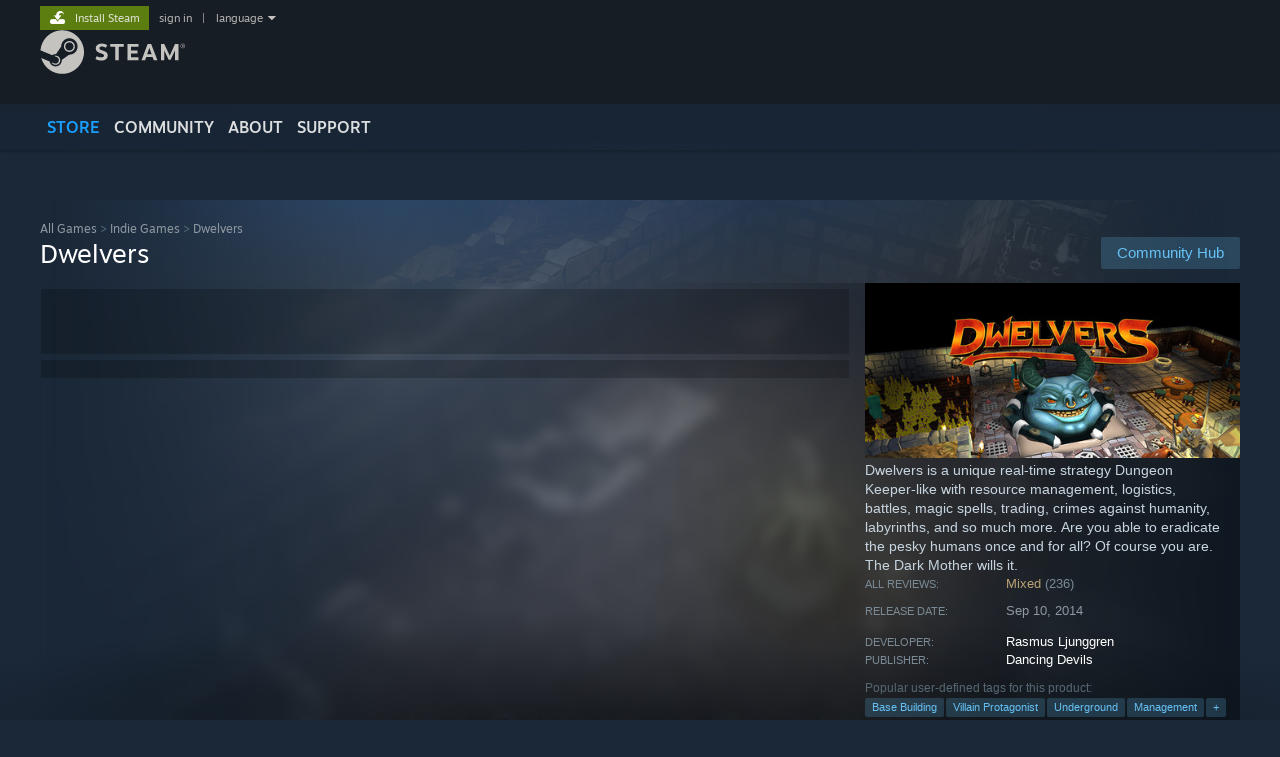

--- FILE ---
content_type: text/html; charset=UTF-8
request_url: https://store.steampowered.com/app/276870/Dwelvers/?tid=788&pid=6319&mode=threaded
body_size: 29384
content:
<!DOCTYPE html>
<html class=" responsive DesktopUI" lang="en"  >
<head>
	<meta http-equiv="Content-Type" content="text/html; charset=UTF-8">
			<meta name="viewport" content="width=device-width,initial-scale=1">
		<meta name="theme-color" content="#171a21">
		<title>Dwelvers on Steam</title>
	<link rel="shortcut icon" href="/favicon.ico" type="image/x-icon">

	
	
	<link href="https://store.akamai.steamstatic.com/public/shared/css/motiva_sans.css?v=4Vj7bvhvv_UL&amp;l=english&amp;_cdn=akamai" rel="stylesheet" type="text/css">
<link href="https://store.akamai.steamstatic.com/public/shared/css/shared_global.css?v=ebGR_Er9ryC7&amp;l=english&amp;_cdn=akamai" rel="stylesheet" type="text/css">
<link href="https://store.akamai.steamstatic.com/public/shared/css/buttons.css?v=u7ItYmj40jWH&amp;l=english&amp;_cdn=akamai" rel="stylesheet" type="text/css">
<link href="https://store.akamai.steamstatic.com/public/css/v6/store.css?v=7I2JdcUuYsRY&amp;l=english&amp;_cdn=akamai" rel="stylesheet" type="text/css">
<link href="https://store.akamai.steamstatic.com/public/shared/css/user_reviews.css?v=apAPCdlxNkZD&amp;l=english&amp;_cdn=akamai" rel="stylesheet" type="text/css">
<link href="https://store.akamai.steamstatic.com/public/shared/css/store_game_shared.css?v=h3rDvpE1fR8Z&amp;l=english&amp;_cdn=akamai" rel="stylesheet" type="text/css">
<link href="https://store.akamai.steamstatic.com/public/css/v6/game.css?v=ng2qfNTUi8dN&amp;l=english&amp;_cdn=akamai" rel="stylesheet" type="text/css">
<link href="https://store.akamai.steamstatic.com/public/shared/css/store_background_shared.css?v=RuX0Jh-U_mAP&amp;l=english&amp;_cdn=akamai" rel="stylesheet" type="text/css">
<link href="https://store.akamai.steamstatic.com/public/css/v6/recommended.css?v=6GQjL0KJMg7U&amp;l=english&amp;_cdn=akamai" rel="stylesheet" type="text/css">
<link href="https://store.akamai.steamstatic.com/public/css/v6/user_reviews_rewards.css?v=nDJVyLGQ1XMI&amp;l=english&amp;_cdn=akamai" rel="stylesheet" type="text/css">
<link href="https://store.akamai.steamstatic.com/public/shared/css/apphub.css?v=6aSuWhV069kq&amp;l=english&amp;_cdn=akamai" rel="stylesheet" type="text/css">
<link href="https://store.akamai.steamstatic.com/public/shared/css/ui-lightness/jquery-ui-1.7.2.custom.css?v=qgq7mHqEwLbE&amp;l=english&amp;_cdn=akamai" rel="stylesheet" type="text/css">
<link href="https://store.akamai.steamstatic.com/public/css/v6/game_mob.css?v=Ryx-AweEEY9T&amp;l=english&amp;_cdn=akamai" rel="stylesheet" type="text/css">
<link href="https://store.akamai.steamstatic.com/public/shared/css/shared_responsive.css?v=8zUcJAgCg1Ml&amp;l=english&amp;_cdn=akamai" rel="stylesheet" type="text/css">
<script type="text/javascript" src="https://store.akamai.steamstatic.com/public/shared/javascript/jquery-1.8.3.min.js?v=NXam5zydzNu8&amp;l=english&amp;_cdn=akamai"></script>
<script type="text/javascript">$J = jQuery.noConflict();</script><script type="text/javascript">VALVE_PUBLIC_PATH = "https:\/\/store.akamai.steamstatic.com\/public\/";</script><script type="text/javascript" src="https://store.akamai.steamstatic.com/public/shared/javascript/tooltip.js?v=LZHsOVauqTrm&amp;l=english&amp;_cdn=akamai"></script>

<script type="text/javascript" src="https://store.akamai.steamstatic.com/public/shared/javascript/shared_global.js?v=rLiUhbtlZk63&amp;l=english&amp;_cdn=akamai"></script>

<script type="text/javascript" src="https://store.akamai.steamstatic.com/public/shared/javascript/auth_refresh.js?v=w6QbwI-5-j2S&amp;l=english&amp;_cdn=akamai"></script>

<script type="text/javascript" src="https://store.akamai.steamstatic.com/public/javascript/main.js?v=iqtA1uhAuuKf&amp;l=english&amp;_cdn=akamai"></script>

<script type="text/javascript" src="https://store.akamai.steamstatic.com/public/javascript/dynamicstore.js?v=PsDbSfdC4Xew&amp;l=english&amp;_cdn=akamai"></script>

<script type="text/javascript">Object.seal && [ Object, Array, String, Number ].map( function( builtin ) { Object.seal( builtin.prototype ); } );</script>
		<script type="text/javascript">
			document.addEventListener('DOMContentLoaded', function(event) {
				$J.data( document, 'x_readytime', new Date().getTime() );
				$J.data( document, 'x_oldref', GetNavCookie() );
				SetupTooltips( { tooltipCSSClass: 'store_tooltip'} );
		});
		</script><script type="text/javascript" src="https://store.akamai.steamstatic.com/public/javascript/gamehighlightplayer.js?v=xnqwN8gH0V-7&amp;l=english&amp;_cdn=akamai"></script>
<script type="text/javascript" src="https://store.akamai.steamstatic.com/public/shared/javascript/user_reviews.js?v=li2vp_5Z315e&amp;l=english&amp;_cdn=akamai"></script>
<script type="text/javascript" src="https://store.akamai.steamstatic.com/public/shared/javascript/dselect.js?v=w0CV_PAvw3UA&amp;l=english&amp;_cdn=akamai"></script>
<script type="text/javascript" src="https://store.akamai.steamstatic.com/public/javascript/app_tagging.js?v=6Tj4xq7wVWFx&amp;l=english&amp;_cdn=akamai"></script>
<script type="text/javascript" src="https://store.akamai.steamstatic.com/public/javascript/game.js?v=xsluJqgnXnXr&amp;l=english&amp;_cdn=akamai"></script>
<script type="text/javascript" src="https://store.akamai.steamstatic.com/public/shared/javascript/flot-0.8/jquery.flot.min.js?v=mSfqk1QKKgiz&amp;l=english&amp;_cdn=akamai"></script>
<script type="text/javascript" src="https://store.akamai.steamstatic.com/public/shared/javascript/flot-0.8/jquery.flot.resize.min.js?v=MeIf0YViALgL&amp;l=english&amp;_cdn=akamai"></script>
<script type="text/javascript" src="https://store.akamai.steamstatic.com/public/shared/javascript/flot-0.8/jquery.flot.time.min.js?v=CIECDYHJjBgN&amp;l=english&amp;_cdn=akamai"></script>
<script type="text/javascript" src="https://store.akamai.steamstatic.com/public/shared/javascript/flot-0.8/jquery.flot.selection.min.js?v=laPWW88ZIIHe&amp;l=english&amp;_cdn=akamai"></script>
<script type="text/javascript" src="https://store.akamai.steamstatic.com/public/shared/javascript/jquery-ui-1.9.2.js?v=Bu2RA9fLXSi-&amp;l=english&amp;_cdn=akamai"></script>
<script type="text/javascript" src="https://store.akamai.steamstatic.com/public/shared/javascript/shared_responsive_adapter.js?v=e6xwLWkl6YbR&amp;l=english&amp;_cdn=akamai"></script>

						<meta name="twitter:card" content="summary_large_image">
					<meta name="Description" content="Dwelvers is a unique real-time strategy Dungeon Keeper-like with resource management, logistics, battles, magic spells, trading, crimes against humanity, labyrinths, and so much more. Are you able to eradicate the pesky humans once and for all? Of course you are. The Dark Mother wills it.">
			
	<meta name="twitter:site" content="@steam" />

						<meta property="og:title" content="Dwelvers on Steam">
					<meta property="twitter:title" content="Dwelvers on Steam">
					<meta property="og:type" content="website">
					<meta property="fb:app_id" content="105386699540688">
					<meta property="og:site" content="Steam">
					<meta property="og:url" content="https://store.steampowered.com/app/276870/Dwelvers/">
					<meta property="og:description" content="Dwelvers is a unique real-time strategy Dungeon Keeper-like with resource management, logistics, battles, magic spells, trading, crimes against humanity, labyrinths, and so much more. Are you able to eradicate the pesky humans once and for all? Of course you are. The Dark Mother wills it.">
					<meta property="twitter:description" content="Dwelvers is a unique real-time strategy Dungeon Keeper-like with resource management, logistics, battles, magic spells, trading, crimes against humanity, labyrinths, and so much more. Are you able to eradicate the pesky humans once and for all? Of course you are. The Dark Mother wills it.">
			
			<link rel="canonical" href="https://store.steampowered.com/app/276870/Dwelvers/">
	
			<link rel="image_src" href="https://shared.akamai.steamstatic.com/store_item_assets/steam/apps/276870/17f388452401fb25bc455bce3212963c0fcc0bcd/capsule_616x353.jpg?t=1754397277">
		<meta property="og:image" content="https://shared.akamai.steamstatic.com/store_item_assets/steam/apps/276870/17f388452401fb25bc455bce3212963c0fcc0bcd/capsule_616x353.jpg?t=1754397277">
		<meta name="twitter:image" content="https://shared.akamai.steamstatic.com/store_item_assets/steam/apps/276870/17f388452401fb25bc455bce3212963c0fcc0bcd/capsule_616x353.jpg?t=1754397277" />
				
	
	
	
	
	</head>
<body class="v6 app game_bg menu_background_overlap application widestore v7menu responsive_page ">


<div class="responsive_page_frame with_header">
						<div role="navigation" class="responsive_page_menu_ctn mainmenu" aria-label="Mobile Menu">
				<div class="responsive_page_menu"  id="responsive_page_menu">
										<div class="mainmenu_contents">
						<div class="mainmenu_contents_items">
															<a class="menuitem" href="https://store.steampowered.com/login/?redir=app%2F276870%2FDwelvers%2F%3Ftid%3D788%26pid%3D6319%26mode%3Dthreaded&redir_ssl=1&snr=1_5_9__global-header">
									Sign in								</a>
															<a class="menuitem supernav supernav_active" href="https://store.steampowered.com/?snr=1_5_9__global-responsive-menu" data-tooltip-type="selector" data-tooltip-content=".submenu_Store">
				Store			</a>
			<div class="submenu_Store" style="display: none;" data-submenuid="Store">
														<a class="submenuitem" href="https://store.steampowered.com/?snr=1_5_9__global-responsive-menu">
						Home											</a>
														<a class="submenuitem" href="https://store.steampowered.com/explore/?snr=1_5_9__global-responsive-menu">
						Discovery Queue											</a>
														<a class="submenuitem" href="https://steamcommunity.com/my/wishlist/">
						Wishlist											</a>
														<a class="submenuitem" href="https://store.steampowered.com/points/shop/?snr=1_5_9__global-responsive-menu">
						Points Shop											</a>
														<a class="submenuitem" href="https://store.steampowered.com/news/?snr=1_5_9__global-responsive-menu">
						News											</a>
														<a class="submenuitem" href="https://store.steampowered.com/stats/?snr=1_5_9__global-responsive-menu">
						Charts											</a>
							</div>
										<a class="menuitem supernav" href="https://steamcommunity.com/" data-tooltip-type="selector" data-tooltip-content=".submenu_Community">
				Community			</a>
			<div class="submenu_Community" style="display: none;" data-submenuid="Community">
														<a class="submenuitem" href="https://steamcommunity.com/">
						Home											</a>
														<a class="submenuitem" href="https://steamcommunity.com/discussions/">
						Discussions											</a>
														<a class="submenuitem" href="https://steamcommunity.com/workshop/">
						Workshop											</a>
														<a class="submenuitem" href="https://steamcommunity.com/market/">
						Market											</a>
														<a class="submenuitem" href="https://steamcommunity.com/?subsection=broadcasts">
						Broadcasts											</a>
							</div>
										<a class="menuitem " href="https://store.steampowered.com/about/?snr=1_5_9__global-responsive-menu">
				About			</a>
										<a class="menuitem " href="https://help.steampowered.com/en/">
				Support			</a>
			
							<div class="minor_menu_items">
																								<div class="menuitem change_language_action">
									Change language								</div>
																																	<a class="menuitem" href="https://store.steampowered.com/mobile" target="_blank" rel="noreferrer">Get the Steam Mobile App</a>
																									<div class="menuitem" role="link" onclick="Responsive_RequestDesktopView();">
										View desktop website									</div>
															</div>
						</div>
						<div class="mainmenu_footer_spacer  "></div>
						<div class="mainmenu_footer">
															<div class="mainmenu_footer_logo"><img src="https://store.akamai.steamstatic.com/public/shared/images/responsive/footerLogo_valve_new.png"></div>
								© Valve Corporation. All rights reserved. All trademarks are property of their respective owners in the US and other countries.								<span class="mainmenu_valve_links">
									<a href="https://store.steampowered.com/privacy_agreement/?snr=1_5_9__global-responsive-menu" target="_blank">Privacy Policy</a>
									&nbsp;| &nbsp;<a href="http://www.valvesoftware.com/legal.htm" target="_blank">Legal</a>
									&nbsp;| &nbsp;<a href="https://help.steampowered.com/faqs/view/10BB-D27A-6378-4436" target="_blank">Accessibility</a>
									&nbsp;| &nbsp;<a href="https://store.steampowered.com/subscriber_agreement/?snr=1_5_9__global-responsive-menu" target="_blank">Steam Subscriber Agreement</a>
									&nbsp;| &nbsp;<a href="https://store.steampowered.com/steam_refunds/?snr=1_5_9__global-responsive-menu" target="_blank">Refunds</a>
									&nbsp;| &nbsp;<a href="https://store.steampowered.com/account/cookiepreferences/?snr=1_5_9__global-responsive-menu" target="_blank">Cookies</a>
								</span>
													</div>
					</div>
									</div>
			</div>
		
		<div class="responsive_local_menu_tab"></div>

		<div class="responsive_page_menu_ctn localmenu">
			<div class="responsive_page_menu"  id="responsive_page_local_menu" data-panel="{&quot;onOptionsActionDescription&quot;:&quot;Filter&quot;,&quot;onOptionsButton&quot;:&quot;Responsive_ToggleLocalMenu()&quot;,&quot;onCancelButton&quot;:&quot;Responsive_ToggleLocalMenu()&quot;}">
				<div class="localmenu_content" data-panel="{&quot;maintainY&quot;:true,&quot;bFocusRingRoot&quot;:true,&quot;flow-children&quot;:&quot;column&quot;}">
				</div>
			</div>
		</div>



					<div class="responsive_header">
				<div class="responsive_header_content">
					<div id="responsive_menu_logo">
						<img src="https://store.akamai.steamstatic.com/public/shared/images/responsive/header_menu_hamburger.png" height="100%">
											</div>
					<div class="responsive_header_logo">
						<a href="https://store.steampowered.com/?snr=1_5_9__global-responsive-menu">
															<img src="https://store.akamai.steamstatic.com/public/shared/images/responsive/header_logo.png" height="36" border="0" alt="STEAM">
													</a>
					</div>
					<div class="responsive_header_react_target" data-featuretarget="store-menu-responsive-search"><div class="responsive_header_react_placeholder"></div></div>				</div>
			</div>
		
		<div class="responsive_page_content_overlay">

		</div>

		<div class="responsive_fixonscroll_ctn nonresponsive_hidden ">
		</div>
	
	<div class="responsive_page_content">

		<div role="banner" id="global_header" data-panel="{&quot;flow-children&quot;:&quot;row&quot;}">
	<div class="content">
		<div class="logo">
			<span id="logo_holder">
									<a href="https://store.steampowered.com/?snr=1_5_9__global-header" aria-label="Link to the Steam Homepage">
						<img src="https://store.akamai.steamstatic.com/public/shared/images/header/logo_steam.svg?t=962016" width="176" height="44" alt="Link to the Steam Homepage">
					</a>
							</span>
		</div>

			<div role="navigation" class="supernav_container" aria-label="Global Menu">
								<a class="menuitem supernav supernav_active" href="https://store.steampowered.com/?snr=1_5_9__global-header" data-tooltip-type="selector" data-tooltip-content=".submenu_Store">
				STORE			</a>
			<div class="submenu_Store" style="display: none;" data-submenuid="Store">
														<a class="submenuitem" href="https://store.steampowered.com/?snr=1_5_9__global-header">
						Home											</a>
														<a class="submenuitem" href="https://store.steampowered.com/explore/?snr=1_5_9__global-header">
						Discovery Queue											</a>
														<a class="submenuitem" href="https://steamcommunity.com/my/wishlist/">
						Wishlist											</a>
														<a class="submenuitem" href="https://store.steampowered.com/points/shop/?snr=1_5_9__global-header">
						Points Shop											</a>
														<a class="submenuitem" href="https://store.steampowered.com/news/?snr=1_5_9__global-header">
						News											</a>
														<a class="submenuitem" href="https://store.steampowered.com/stats/?snr=1_5_9__global-header">
						Charts											</a>
							</div>
										<a class="menuitem supernav" href="https://steamcommunity.com/" data-tooltip-type="selector" data-tooltip-content=".submenu_Community">
				COMMUNITY			</a>
			<div class="submenu_Community" style="display: none;" data-submenuid="Community">
														<a class="submenuitem" href="https://steamcommunity.com/">
						Home											</a>
														<a class="submenuitem" href="https://steamcommunity.com/discussions/">
						Discussions											</a>
														<a class="submenuitem" href="https://steamcommunity.com/workshop/">
						Workshop											</a>
														<a class="submenuitem" href="https://steamcommunity.com/market/">
						Market											</a>
														<a class="submenuitem" href="https://steamcommunity.com/?subsection=broadcasts">
						Broadcasts											</a>
							</div>
										<a class="menuitem " href="https://store.steampowered.com/about/?snr=1_5_9__global-header">
				About			</a>
										<a class="menuitem " href="https://help.steampowered.com/en/">
				SUPPORT			</a>
				</div>
	<script type="text/javascript">
		jQuery(function($) {
			$('#global_header .supernav').v_tooltip({'location':'bottom', 'destroyWhenDone': false, 'tooltipClass': 'supernav_content', 'offsetY':-6, 'offsetX': 1, 'horizontalSnap': 4, 'tooltipParent': '#global_header .supernav_container', 'correctForScreenSize': false});
		});
	</script>

		<div id="global_actions">
			<div role="navigation" id="global_action_menu" aria-label="Account Menu">
									<a class="header_installsteam_btn header_installsteam_btn_green" href="https://store.steampowered.com/about/?snr=1_5_9__global-header">
						<div class="header_installsteam_btn_content">
							Install Steam						</div>
					</a>
				
				
									<a class="global_action_link" href="https://store.steampowered.com/login/?redir=app%2F276870%2FDwelvers%2F%3Ftid%3D788%26pid%3D6319%26mode%3Dthreaded&redir_ssl=1&snr=1_5_9__global-header">sign in</a>
											&nbsp;|&nbsp;
						<span class="pulldown global_action_link" id="language_pulldown" onclick="ShowMenu( this, 'language_dropdown', 'right' );">language</span>
						<div class="popup_block_new" id="language_dropdown" style="display: none;">
							<div class="popup_body popup_menu">
																																					<a class="popup_menu_item tight" href="?l=schinese&tid=788&pid=6319&mode=threaded" onclick="ChangeLanguage( 'schinese' ); return false;">简体中文 (Simplified Chinese)</a>
																													<a class="popup_menu_item tight" href="?l=tchinese&tid=788&pid=6319&mode=threaded" onclick="ChangeLanguage( 'tchinese' ); return false;">繁體中文 (Traditional Chinese)</a>
																													<a class="popup_menu_item tight" href="?l=japanese&tid=788&pid=6319&mode=threaded" onclick="ChangeLanguage( 'japanese' ); return false;">日本語 (Japanese)</a>
																													<a class="popup_menu_item tight" href="?l=koreana&tid=788&pid=6319&mode=threaded" onclick="ChangeLanguage( 'koreana' ); return false;">한국어 (Korean)</a>
																													<a class="popup_menu_item tight" href="?l=thai&tid=788&pid=6319&mode=threaded" onclick="ChangeLanguage( 'thai' ); return false;">ไทย (Thai)</a>
																													<a class="popup_menu_item tight" href="?l=bulgarian&tid=788&pid=6319&mode=threaded" onclick="ChangeLanguage( 'bulgarian' ); return false;">Български (Bulgarian)</a>
																													<a class="popup_menu_item tight" href="?l=czech&tid=788&pid=6319&mode=threaded" onclick="ChangeLanguage( 'czech' ); return false;">Čeština (Czech)</a>
																													<a class="popup_menu_item tight" href="?l=danish&tid=788&pid=6319&mode=threaded" onclick="ChangeLanguage( 'danish' ); return false;">Dansk (Danish)</a>
																													<a class="popup_menu_item tight" href="?l=german&tid=788&pid=6319&mode=threaded" onclick="ChangeLanguage( 'german' ); return false;">Deutsch (German)</a>
																																							<a class="popup_menu_item tight" href="?l=spanish&tid=788&pid=6319&mode=threaded" onclick="ChangeLanguage( 'spanish' ); return false;">Español - España (Spanish - Spain)</a>
																													<a class="popup_menu_item tight" href="?l=latam&tid=788&pid=6319&mode=threaded" onclick="ChangeLanguage( 'latam' ); return false;">Español - Latinoamérica (Spanish - Latin America)</a>
																													<a class="popup_menu_item tight" href="?l=greek&tid=788&pid=6319&mode=threaded" onclick="ChangeLanguage( 'greek' ); return false;">Ελληνικά (Greek)</a>
																													<a class="popup_menu_item tight" href="?l=french&tid=788&pid=6319&mode=threaded" onclick="ChangeLanguage( 'french' ); return false;">Français (French)</a>
																													<a class="popup_menu_item tight" href="?l=italian&tid=788&pid=6319&mode=threaded" onclick="ChangeLanguage( 'italian' ); return false;">Italiano (Italian)</a>
																													<a class="popup_menu_item tight" href="?l=indonesian&tid=788&pid=6319&mode=threaded" onclick="ChangeLanguage( 'indonesian' ); return false;">Bahasa Indonesia (Indonesian)</a>
																													<a class="popup_menu_item tight" href="?l=hungarian&tid=788&pid=6319&mode=threaded" onclick="ChangeLanguage( 'hungarian' ); return false;">Magyar (Hungarian)</a>
																													<a class="popup_menu_item tight" href="?l=dutch&tid=788&pid=6319&mode=threaded" onclick="ChangeLanguage( 'dutch' ); return false;">Nederlands (Dutch)</a>
																													<a class="popup_menu_item tight" href="?l=norwegian&tid=788&pid=6319&mode=threaded" onclick="ChangeLanguage( 'norwegian' ); return false;">Norsk (Norwegian)</a>
																													<a class="popup_menu_item tight" href="?l=polish&tid=788&pid=6319&mode=threaded" onclick="ChangeLanguage( 'polish' ); return false;">Polski (Polish)</a>
																													<a class="popup_menu_item tight" href="?l=portuguese&tid=788&pid=6319&mode=threaded" onclick="ChangeLanguage( 'portuguese' ); return false;">Português (Portuguese - Portugal)</a>
																													<a class="popup_menu_item tight" href="?l=brazilian&tid=788&pid=6319&mode=threaded" onclick="ChangeLanguage( 'brazilian' ); return false;">Português - Brasil (Portuguese - Brazil)</a>
																													<a class="popup_menu_item tight" href="?l=romanian&tid=788&pid=6319&mode=threaded" onclick="ChangeLanguage( 'romanian' ); return false;">Română (Romanian)</a>
																													<a class="popup_menu_item tight" href="?l=russian&tid=788&pid=6319&mode=threaded" onclick="ChangeLanguage( 'russian' ); return false;">Русский (Russian)</a>
																													<a class="popup_menu_item tight" href="?l=finnish&tid=788&pid=6319&mode=threaded" onclick="ChangeLanguage( 'finnish' ); return false;">Suomi (Finnish)</a>
																													<a class="popup_menu_item tight" href="?l=swedish&tid=788&pid=6319&mode=threaded" onclick="ChangeLanguage( 'swedish' ); return false;">Svenska (Swedish)</a>
																													<a class="popup_menu_item tight" href="?l=turkish&tid=788&pid=6319&mode=threaded" onclick="ChangeLanguage( 'turkish' ); return false;">Türkçe (Turkish)</a>
																													<a class="popup_menu_item tight" href="?l=vietnamese&tid=788&pid=6319&mode=threaded" onclick="ChangeLanguage( 'vietnamese' ); return false;">Tiếng Việt (Vietnamese)</a>
																													<a class="popup_menu_item tight" href="?l=ukrainian&tid=788&pid=6319&mode=threaded" onclick="ChangeLanguage( 'ukrainian' ); return false;">Українська (Ukrainian)</a>
																									<a class="popup_menu_item tight" href="https://www.valvesoftware.com/en/contact?contact-person=Translation%20Team%20Feedback" target="_blank">Report a translation problem</a>
							</div>
						</div>
												</div>
					</div>
			</div>
</div>
<div class="StoreMenuLoadingPlaceholder" data-featuretarget="store-menu-v7"><div class="PlaceholderInner"></div></div><div id="responsive_store_nav_ctn"></div><div id="responsive_store_nav_overlay" style="display:none"><div id="responsive_store_nav_overlay_ctn"></div><div id="responsive_store_nav_overlay_bottom"></div></div><div id="responsive_store_search_overlay" style="display:none"></div><div data-cart-banner-spot="1"></div>
		<div role="main" class="responsive_page_template_content" id="responsive_page_template_content" data-panel="{&quot;autoFocus&quot;:true}" >

			<div id="application_config" style="display: none;"  data-config="{&quot;EUNIVERSE&quot;:1,&quot;WEB_UNIVERSE&quot;:&quot;public&quot;,&quot;LANGUAGE&quot;:&quot;english&quot;,&quot;COUNTRY&quot;:&quot;US&quot;,&quot;MEDIA_CDN_COMMUNITY_URL&quot;:&quot;https:\/\/cdn.akamai.steamstatic.com\/steamcommunity\/public\/&quot;,&quot;MEDIA_CDN_URL&quot;:&quot;https:\/\/cdn.akamai.steamstatic.com\/&quot;,&quot;VIDEO_CDN_URL&quot;:&quot;https:\/\/video.akamai.steamstatic.com\/&quot;,&quot;COMMUNITY_CDN_URL&quot;:&quot;https:\/\/community.akamai.steamstatic.com\/&quot;,&quot;COMMUNITY_CDN_ASSET_URL&quot;:&quot;https:\/\/cdn.akamai.steamstatic.com\/steamcommunity\/public\/assets\/&quot;,&quot;STORE_CDN_URL&quot;:&quot;https:\/\/store.akamai.steamstatic.com\/&quot;,&quot;PUBLIC_SHARED_URL&quot;:&quot;https:\/\/store.akamai.steamstatic.com\/public\/shared\/&quot;,&quot;COMMUNITY_BASE_URL&quot;:&quot;https:\/\/steamcommunity.com\/&quot;,&quot;CHAT_BASE_URL&quot;:&quot;https:\/\/steamcommunity.com\/&quot;,&quot;STORE_BASE_URL&quot;:&quot;https:\/\/store.steampowered.com\/&quot;,&quot;STORE_CHECKOUT_BASE_URL&quot;:&quot;https:\/\/checkout.steampowered.com\/&quot;,&quot;IMG_URL&quot;:&quot;https:\/\/store.akamai.steamstatic.com\/public\/images\/&quot;,&quot;STEAMTV_BASE_URL&quot;:&quot;https:\/\/steam.tv\/&quot;,&quot;HELP_BASE_URL&quot;:&quot;https:\/\/help.steampowered.com\/&quot;,&quot;PARTNER_BASE_URL&quot;:&quot;https:\/\/partner.steamgames.com\/&quot;,&quot;STATS_BASE_URL&quot;:&quot;https:\/\/partner.steampowered.com\/&quot;,&quot;INTERNAL_STATS_BASE_URL&quot;:&quot;https:\/\/steamstats.valve.org\/&quot;,&quot;IN_CLIENT&quot;:false,&quot;USE_POPUPS&quot;:false,&quot;STORE_ICON_BASE_URL&quot;:&quot;https:\/\/shared.akamai.steamstatic.com\/store_item_assets\/steam\/apps\/&quot;,&quot;STORE_ITEM_BASE_URL&quot;:&quot;https:\/\/shared.akamai.steamstatic.com\/store_item_assets\/&quot;,&quot;WEBAPI_BASE_URL&quot;:&quot;https:\/\/api.steampowered.com\/&quot;,&quot;TOKEN_URL&quot;:&quot;https:\/\/store.steampowered.com\/\/chat\/clientjstoken&quot;,&quot;BUILD_TIMESTAMP&quot;:1769732343,&quot;PAGE_TIMESTAMP&quot;:1769907337,&quot;IN_TENFOOT&quot;:false,&quot;IN_GAMEPADUI&quot;:false,&quot;IN_CHROMEOS&quot;:false,&quot;IN_MOBILE_WEBVIEW&quot;:false,&quot;PLATFORM&quot;:&quot;macos&quot;,&quot;BASE_URL_STORE_CDN_ASSETS&quot;:&quot;https:\/\/cdn.akamai.steamstatic.com\/store\/&quot;,&quot;EREALM&quot;:1,&quot;LOGIN_BASE_URL&quot;:&quot;https:\/\/login.steampowered.com\/&quot;,&quot;AVATAR_BASE_URL&quot;:&quot;https:\/\/avatars.akamai.steamstatic.com\/&quot;,&quot;FROM_WEB&quot;:true,&quot;WEBSITE_ID&quot;:&quot;Store&quot;,&quot;BASE_URL_SHARED_CDN&quot;:&quot;https:\/\/shared.akamai.steamstatic.com\/&quot;,&quot;CLAN_CDN_ASSET_URL&quot;:&quot;https:\/\/clan.akamai.steamstatic.com\/&quot;,&quot;COMMUNITY_ASSETS_BASE_URL&quot;:&quot;https:\/\/shared.akamai.steamstatic.com\/community_assets\/&quot;,&quot;SNR&quot;:&quot;1_5_9_&quot;}" data-userinfo="{&quot;logged_in&quot;:false,&quot;country_code&quot;:&quot;US&quot;,&quot;excluded_content_descriptors&quot;:[3,4]}" data-hwinfo="{&quot;bSteamOS&quot;:false,&quot;bSteamDeck&quot;:false}" data-broadcastuser="{&quot;success&quot;:1,&quot;bHideStoreBroadcast&quot;:false}" data-store_page_asset_url="&quot;https:\/\/shared.akamai.steamstatic.com\/store_item_assets\/steam\/apps\/276870\/%s?t=1754397277&quot;" data-store_page_extra_assets_url="&quot;https:\/\/shared.akamai.steamstatic.com\/store_item_assets\/steam\/apps\/276870\/%s?t=1754397277&quot;" data-store_page_extra_assets_map="{&quot;extras\/dwelversstorecyc.png&quot;:[{&quot;urlPart&quot;:&quot;extras\/a95738e4f4eb470992311e9a209d215b.avif&quot;,&quot;extension&quot;:&quot;avif&quot;,&quot;alt_text&quot;:null,&quot;urlPartBig&quot;:null,&quot;width&quot;:&quot;624&quot;,&quot;height&quot;:&quot;412&quot;}]}" data-deckcompatibility="{&quot;appid&quot;:276870,&quot;resolved_category&quot;:2,&quot;resolved_items&quot;:[{&quot;display_type&quot;:3,&quot;loc_token&quot;:&quot;#SteamDeckVerified_TestResult_LauncherInteractionIssues&quot;},{&quot;display_type&quot;:3,&quot;loc_token&quot;:&quot;#SteamDeckVerified_TestResult_DefaultControllerConfigNotFullyFunctional&quot;},{&quot;display_type&quot;:3,&quot;loc_token&quot;:&quot;#SteamDeckVerified_TestResult_ControllerGlyphsDoNotMatchDeckDevice&quot;},{&quot;display_type&quot;:3,&quot;loc_token&quot;:&quot;#SteamDeckVerified_TestResult_TextInputDoesNotAutomaticallyInvokesKeyboard&quot;},{&quot;display_type&quot;:3,&quot;loc_token&quot;:&quot;#SteamDeckVerified_TestResult_InterfaceTextIsNotLegible&quot;},{&quot;display_type&quot;:4,&quot;loc_token&quot;:&quot;#SteamDeckVerified_TestResult_DefaultConfigurationIsPerformant&quot;}],&quot;steam_deck_blog_url&quot;:&quot;&quot;,&quot;search_id&quot;:null,&quot;steamos_resolved_category&quot;:2,&quot;steamos_resolved_items&quot;:[{&quot;display_type&quot;:3,&quot;loc_token&quot;:&quot;#SteamOS_TestResult_GameStartupFunctional&quot;},{&quot;display_type&quot;:1,&quot;loc_token&quot;:&quot;#SteamOS_TestResult_TextInputDoesNotAutomaticallyInvokesKeyboard&quot;},{&quot;display_type&quot;:1,&quot;loc_token&quot;:&quot;#SteamOS_TestResult_DefaultControllerConfigNotFullyFunctional&quot;}]}" data-appname="&quot;Dwelvers&quot;" data-store_user_config="{&quot;webapi_token&quot;:&quot;&quot;,&quot;shoppingcart&quot;:null,&quot;originating_navdata&quot;:{&quot;domain&quot;:&quot;store.steampowered.com&quot;,&quot;controller&quot;:&quot;direct-navigation&quot;,&quot;method&quot;:&quot;&quot;,&quot;submethod&quot;:&quot;&quot;,&quot;feature&quot;:&quot;&quot;,&quot;depth&quot;:0,&quot;countrycode&quot;:&quot;&quot;,&quot;webkey&quot;:null,&quot;is_client&quot;:false,&quot;curator_data&quot;:null,&quot;is_likely_bot&quot;:true,&quot;is_utm&quot;:false},&quot;wishlist_item_count&quot;:0}"></div><div id="application_root"></div><script>window.g_wapit="";</script><link href="https://store.akamai.steamstatic.com/public/css/applications/store/main.css?v=mw8LVDvyH3ep&amp;l=english&amp;_cdn=akamai" rel="stylesheet" type="text/css">
<script type="text/javascript" src="https://store.akamai.steamstatic.com/public/javascript/applications/store/manifest.js?v=U9Gyd54gz6vt&amp;l=english&amp;_cdn=akamai"></script>
<script type="text/javascript" src="https://store.akamai.steamstatic.com/public/javascript/applications/store/libraries~b28b7af69.js?v=L9JqUktT3bf9&amp;l=english&amp;_cdn=akamai"></script>
<script type="text/javascript" src="https://store.akamai.steamstatic.com/public/javascript/applications/store/main.js?v=-NaS0ASRXDIl&amp;l=english&amp;_cdn=akamai"></script>
<script type="text/javascript">
	var g_AccountID = 0;
	var g_Languages = ["english"];
	var g_sessionID = "2ab823ab591bf28c6c729c2d";
	var g_ServerTime = 1769907337;
	var g_bUseNewCartAPI = true;

	$J( InitMiniprofileHovers( 'https%3A%2F%2Fstore.steampowered.com%2F' ) );

	
	if ( typeof GStoreItemData != 'undefined' )
	{
		GStoreItemData.AddNavParams({
			__page_default: "1_5_9_",
			__page_default_obj: {"domain":"store.steampowered.com","controller":"application","method":"app","submethod":"","feature":null,"depth":null,"countrycode":"US","webkey":null,"is_client":false,"curator_data":null,"is_likely_bot":true,"is_utm":null},
			__originating_obj: {"domain":"store.steampowered.com","controller":"direct-navigation","method":"","submethod":"","feature":"","depth":0,"countrycode":"","webkey":null,"is_client":false,"curator_data":null,"is_likely_bot":true,"is_utm":false},
			storemenu_recommendedtags: "1_5_9__17"		});
	}

	if ( typeof GDynamicStore != 'undefined' )
	{
		GDynamicStore.Init(0, false, "", {"primary_language":null,"secondary_languages":null,"platform_windows":null,"platform_mac":null,"platform_linux":null,"timestamp_updated":null,"hide_store_broadcast":null,"review_score_preference":null,"timestamp_content_descriptor_preferences_updated":null,"provide_deck_feedback":null,"additional_languages":null,"game_frame_rate_reporting":null}, 'US',
			{"bNoDefaultDescriptors":true});
		GStoreItemData.SetCurrencyFormatter(function( nValueInCents, bWholeUnitsOnly ) { var fmt = function( nValueInCents, bWholeUnitsOnly ) {	var format = v_numberformat( nValueInCents / 100, bWholeUnitsOnly ? 0 : 2, ".", ","); return format; };var strNegativeSymbol = '';	if ( nValueInCents < 0 ) { strNegativeSymbol = '-'; nValueInCents = -nValueInCents; }return strNegativeSymbol + "$" + fmt( nValueInCents, bWholeUnitsOnly );});
		GStoreItemData.SetCurrencyMinPriceIncrement(1);
	}
</script>

<script type="text/javascript">

	var g_eDiscoveryQueueType = 0;

	GStoreItemData.AddStoreItemDataSet(
		{"rgApps":{"3846120":{"name":"MineMogul","url_name":"MineMogul","discount_block":"<div class=\"discount_block  no_discount\" data-price-final=\"1499\" data-bundlediscount=\"0\" data-discount=\"0\"><div class=\"discount_prices\"><div class=\"discount_final_price\">$14.99<\/div><\/div><\/div>","descids":[],"small_capsulev5":"https:\/\/shared.akamai.steamstatic.com\/store_item_assets\/steam\/apps\/3846120\/c730a7d0ecca7a275cdfa9d7d8e3640f2d4e9be4\/capsule_184x69.jpg?t=1768677431","os_windows":true,"early_access":true,"has_live_broadcast":false,"localized":true,"localized_english":true},"1162750":{"name":"Songs of Syx","url_name":"Songs_of_Syx","discount_block":"<div class=\"discount_block  no_discount\" data-price-final=\"2499\" data-bundlediscount=\"0\" data-discount=\"0\"><div class=\"discount_prices\"><div class=\"discount_final_price\">$24.99<\/div><\/div><\/div>","descids":[],"small_capsulev5":"https:\/\/shared.akamai.steamstatic.com\/store_item_assets\/steam\/apps\/1162750\/7824ff8a637dab6844df34535258810cefc97478\/capsule_184x69_alt_assets_2.jpg?t=1766074094","os_windows":true,"os_macos":true,"os_linux":true,"early_access":true,"has_live_broadcast":false,"localized":true,"localized_english":true},"975370":{"name":"Dwarf Fortress","url_name":"Dwarf_Fortress","discount_block":"<div class=\"discount_block \" data-price-final=\"2399\" data-bundlediscount=\"0\" data-discount=\"20\" role=\"link\" aria-label=\"20% off. $29.99 normally, discounted to $23.99\"><div class=\"discount_pct\">-20%<\/div><div class=\"discount_prices\"><div class=\"discount_original_price\">$29.99<\/div><div class=\"discount_final_price\">$23.99<\/div><\/div><\/div>","descids":[5],"small_capsulev5":"https:\/\/shared.akamai.steamstatic.com\/store_item_assets\/steam\/apps\/975370\/850c2065e11af335a579e58febcda189ea13b489\/capsule_184x69.jpg?t=1769694731","os_windows":true,"os_linux":true,"has_live_broadcast":false,"discount":true,"localized":true,"localized_english":true},"1366540":{"name":"Dyson Sphere Program","url_name":"Dyson_Sphere_Program","discount_block":"<div class=\"discount_block  no_discount\" data-price-final=\"1999\" data-bundlediscount=\"0\" data-discount=\"0\"><div class=\"discount_prices\"><div class=\"discount_final_price\">$19.99<\/div><\/div><\/div>","descids":[],"small_capsulev5":"https:\/\/shared.akamai.steamstatic.com\/store_item_assets\/steam\/apps\/1366540\/b43e122cefea2a22b69903ad87d42e98d4ac44ef\/capsule_184x69.jpg?t=1765532615","os_windows":true,"early_access":true,"has_live_broadcast":false,"localized":true,"localized_english":true},"2155180":{"name":"Pioneers of Pagonia","url_name":"Pioneers_of_Pagonia","discount_block":"<div class=\"discount_block  no_discount\" data-price-final=\"3499\" data-bundlediscount=\"0\" data-discount=\"0\"><div class=\"discount_prices\"><div class=\"discount_final_price\">$34.99<\/div><\/div><\/div>","descids":[],"small_capsulev5":"https:\/\/shared.akamai.steamstatic.com\/store_item_assets\/steam\/apps\/2155180\/a8db659218f37719c5742754d10ff2407c40c75a\/capsule_184x69.jpg?t=1768814614","os_windows":true,"has_live_broadcast":true,"localized":true,"localized_english":true},"233450":{"name":"Prison Architect","url_name":"Prison_Architect","discount_block":"<div class=\"discount_block  no_discount\" data-price-final=\"2999\" data-bundlediscount=\"0\" data-discount=\"0\"><div class=\"discount_prices\"><div class=\"discount_final_price\">$29.99<\/div><\/div><\/div>","descids":[1,2,5],"small_capsulev5":"https:\/\/shared.akamai.steamstatic.com\/store_item_assets\/steam\/apps\/233450\/capsule_184x69.jpg?t=1759221867","os_windows":true,"os_macos":true,"os_linux":true,"has_live_broadcast":false,"localized":true,"localized_english":true,"has_adult_content_violence":true},"1313290":{"name":"Let Them Trade","url_name":"Let_Them_Trade","discount_block":"<div class=\"discount_block \" data-price-final=\"899\" data-bundlediscount=\"0\" data-discount=\"50\" role=\"link\" aria-label=\"50% off. $17.99 normally, discounted to $8.99\"><div class=\"discount_pct\">-50%<\/div><div class=\"discount_prices\"><div class=\"discount_original_price\">$17.99<\/div><div class=\"discount_final_price\">$8.99<\/div><\/div><\/div>","descids":[],"small_capsulev5":"https:\/\/shared.akamai.steamstatic.com\/store_item_assets\/steam\/apps\/1313290\/a59e1f3f9e6fc23467b44b63fc6e305bffda0a04\/capsule_184x69_alt_assets_4.jpg?t=1769484933","os_windows":true,"has_live_broadcast":true,"discount":true,"localized":true,"localized_english":true},"1368820":{"name":"RollerCoaster Tycoon\u00ae 3: Complete Edition","url_name":"RollerCoaster_Tycoon_3_Complete_Edition","discount_block":"<div class=\"discount_block  no_discount\" data-price-final=\"1999\" data-bundlediscount=\"0\" data-discount=\"0\"><div class=\"discount_prices\"><div class=\"discount_final_price\">$19.99<\/div><\/div><\/div>","descids":[],"small_capsulev5":"https:\/\/shared.akamai.steamstatic.com\/store_item_assets\/steam\/apps\/1368820\/capsule_184x69.jpg?t=1736279639","os_windows":true,"os_macos":true,"has_live_broadcast":false,"localized":true,"localized_english":true},"2308690":{"name":"Ground of Aces","url_name":"Ground_of_Aces","discount_block":"<div class=\"discount_block  no_discount\" data-price-final=\"2999\" data-bundlediscount=\"0\" data-discount=\"0\"><div class=\"discount_prices\"><div class=\"discount_final_price\">$29.99<\/div><\/div><\/div>","descids":[],"small_capsulev5":"https:\/\/shared.akamai.steamstatic.com\/store_item_assets\/steam\/apps\/2308690\/3e6d4dafa581b07ffb245137b51d3bd8bfbacb49\/capsule_184x69.jpg?t=1769415805","os_windows":true,"os_macos":true,"early_access":true,"has_live_broadcast":false,"localized":true,"localized_english":true},"3165650":{"name":"Masters of Albion","url_name":"Masters_of_Albion","discount_block":"<div class=\"discount_block empty \"><\/div>","descids":[],"small_capsulev5":"https:\/\/shared.akamai.steamstatic.com\/store_item_assets\/steam\/apps\/3165650\/fced525b0a698c0dd748c46885d94b1c68305a85\/capsule_184x69.jpg?t=1768248434","os_windows":true,"has_live_broadcast":false,"coming_soon":true,"release_date_string":"Available: Apr 22, 2026","localized":true,"localized_english":true},"2198510":{"name":"New Cycle","url_name":"New_Cycle","discount_block":"<div class=\"discount_block  no_discount\" data-price-final=\"2999\" data-bundlediscount=\"0\" data-discount=\"0\"><div class=\"discount_prices\"><div class=\"discount_final_price\">$29.99<\/div><\/div><\/div>","descids":[],"small_capsulev5":"https:\/\/shared.akamai.steamstatic.com\/store_item_assets\/steam\/apps\/2198510\/capsule_184x69.jpg?t=1763643516","os_windows":true,"early_access":true,"has_live_broadcast":false,"localized":true,"localized_english":true},"1509510":{"name":"Settlement Survival","url_name":"Settlement_Survival","discount_block":"<div class=\"discount_block \" data-price-final=\"679\" data-bundlediscount=\"0\" data-discount=\"66\" role=\"link\" aria-label=\"66% off. $19.99 normally, discounted to $6.79\"><div class=\"discount_pct\">-66%<\/div><div class=\"discount_prices\"><div class=\"discount_original_price\">$19.99<\/div><div class=\"discount_final_price\">$6.79<\/div><\/div><\/div>","descids":[],"small_capsulev5":"https:\/\/shared.akamai.steamstatic.com\/store_item_assets\/steam\/apps\/1509510\/capsule_184x69.jpg?t=1763037488","os_windows":true,"os_macos":true,"has_live_broadcast":false,"discount":true,"localized":true,"localized_english":true},"2897580":{"name":"Idle Hero TD - Tower Defense","url_name":"Idle_Hero_TD__Tower_Defense","discount_block":"<div class=\"discount_block  no_discount\" data-price-final=\"0\" data-bundlediscount=\"0\" data-discount=\"0\"><div class=\"discount_prices\"><div class=\"discount_final_price\">Free To Play<\/div><\/div><\/div>","descids":[],"small_capsulev5":"https:\/\/shared.akamai.steamstatic.com\/store_item_assets\/steam\/apps\/2897580\/capsule_184x69.jpg?t=1760516699","os_windows":true,"os_macos":true,"early_access":true,"has_live_broadcast":false,"localized":true,"localized_english":true},"1426450":{"name":"Age of Darkness: Final Stand","url_name":"Age_of_Darkness_Final_Stand","discount_block":"<div class=\"discount_block \" data-price-final=\"1399\" data-bundlediscount=\"0\" data-discount=\"50\" role=\"link\" aria-label=\"50% off. $27.99 normally, discounted to $13.99\"><div class=\"discount_pct\">-50%<\/div><div class=\"discount_prices\"><div class=\"discount_original_price\">$27.99<\/div><div class=\"discount_final_price\">$13.99<\/div><\/div><\/div>","descids":[],"small_capsulev5":"https:\/\/shared.akamai.steamstatic.com\/store_item_assets\/steam\/apps\/1426450\/a1a700f234008c4f9a44c97985d3e10449151f50\/capsule_184x69.jpg?t=1767933848","os_windows":true,"has_live_broadcast":false,"discount":true,"localized":true,"localized_english":true},"3338950":{"name":"The Scouring","url_name":"The_Scouring","discount_block":"<div class=\"discount_block  no_discount\" data-price-final=\"2499\" data-bundlediscount=\"0\" data-discount=\"0\"><div class=\"discount_prices\"><div class=\"discount_final_price\">$24.99<\/div><\/div><\/div>","descids":[5],"small_capsulev5":"https:\/\/shared.akamai.steamstatic.com\/store_item_assets\/steam\/apps\/3338950\/2ff28b0419c80b39b5dfb3ca24db9036e01f571f\/capsule_184x69.jpg?t=1766162618","os_windows":true,"early_access":true,"has_live_broadcast":true,"localized":true,"localized_english":true},"3107870":{"name":"Highland Keep","url_name":"Highland_Keep","discount_block":"<div class=\"discount_block empty \"><\/div>","descids":[5],"small_capsulev5":"https:\/\/shared.akamai.steamstatic.com\/store_item_assets\/steam\/apps\/3107870\/98cb868951b2ddd9190949543ae91b26acead52b\/capsule_184x69.jpg?t=1769103374","os_windows":true,"has_live_broadcast":false,"coming_soon":true,"release_date_string":"Available: Coming soon","localized":true,"localized_english":true},"3132870":{"name":"DarkSwitch","url_name":"DarkSwitch","discount_block":"<div class=\"discount_block empty \"><\/div>","descids":[],"small_capsulev5":"https:\/\/shared.akamai.steamstatic.com\/store_item_assets\/steam\/apps\/3132870\/d98b442c21eb800b6dc588ed632bd407f51f4f02\/capsule_184x69.jpg?t=1768897406","os_windows":true,"has_live_broadcast":false,"coming_soon":true,"release_date_string":"Available: Mar 12, 2026","localized":true,"localized_english":true},"1465470":{"name":"The Crust","url_name":"The_Crust","discount_block":"<div class=\"discount_block  no_discount\" data-price-final=\"2999\" data-bundlediscount=\"0\" data-discount=\"0\"><div class=\"discount_prices\"><div class=\"discount_final_price\">$29.99<\/div><\/div><\/div>","descids":[],"small_capsulev5":"https:\/\/shared.akamai.steamstatic.com\/store_item_assets\/steam\/apps\/1465470\/7a2b6f4291c5439f9c9329b3e7f083074974d6c3\/capsule_184x69_alt_assets_14.jpg?t=1766696899","os_windows":true,"early_access":true,"has_live_broadcast":true,"localized":true,"localized_english":true},"1036240":{"name":"Definitely Not Fried Chicken","url_name":"Definitely_Not_Fried_Chicken","discount_block":"<div class=\"discount_block  no_discount\" data-price-final=\"2499\" data-bundlediscount=\"0\" data-discount=\"0\"><div class=\"discount_prices\"><div class=\"discount_final_price\">$24.99<\/div><\/div><\/div>","descids":[5],"small_capsulev5":"https:\/\/shared.akamai.steamstatic.com\/store_item_assets\/steam\/apps\/1036240\/capsule_184x69.jpg?t=1749037531","os_windows":true,"has_live_broadcast":false,"localized":true,"localized_english":true},"700600":{"name":"Evil Genius 2: World Domination","url_name":"Evil_Genius_2_World_Domination","discount_block":"<div class=\"discount_block  no_discount\" data-price-final=\"3999\" data-bundlediscount=\"0\" data-discount=\"0\"><div class=\"discount_prices\"><div class=\"discount_final_price\">$39.99<\/div><\/div><\/div>","descids":[],"small_capsulev5":"https:\/\/shared.akamai.steamstatic.com\/store_item_assets\/steam\/apps\/700600\/capsule_184x69.jpg?t=1734453187","os_windows":true,"has_live_broadcast":false,"localized":true,"localized_english":true},"230190":{"name":"War for the Overworld","url_name":"War_for_the_Overworld","discount_block":"<div class=\"discount_block  no_discount\" data-price-final=\"2999\" data-bundlediscount=\"0\" data-discount=\"0\"><div class=\"discount_prices\"><div class=\"discount_final_price\">$29.99<\/div><\/div><\/div>","descids":[],"small_capsulev5":"https:\/\/shared.akamai.steamstatic.com\/store_item_assets\/steam\/apps\/230190\/capsule_184x69.jpg?t=1757324866","os_windows":true,"os_macos":true,"os_linux":true,"has_live_broadcast":false,"localized":true,"localized_english":true},"2459550":{"name":"Emberward","url_name":"Emberward","discount_block":"<div class=\"discount_block  no_discount\" data-price-final=\"1499\" data-bundlediscount=\"0\" data-discount=\"0\"><div class=\"discount_prices\"><div class=\"discount_final_price\">$14.99<\/div><\/div><\/div>","descids":[],"small_capsulev5":"https:\/\/shared.akamai.steamstatic.com\/store_item_assets\/steam\/apps\/2459550\/77c93ea4a7e287fc83425473160b2c68c2580b8b\/capsule_184x69.jpg?t=1763698654","os_windows":true,"early_access":true,"has_live_broadcast":false,"localized":true,"localized_english":true},"1864880":{"name":"Roman Triumph: Survival City Builder","url_name":"Roman_Triumph_Survival_City_Builder","discount_block":"<div class=\"discount_block \" data-price-final=\"1499\" data-bundlediscount=\"0\" data-discount=\"40\" role=\"link\" aria-label=\"40% off. $24.99 normally, discounted to $14.99\"><div class=\"discount_pct\">-40%<\/div><div class=\"discount_prices\"><div class=\"discount_original_price\">$24.99<\/div><div class=\"discount_final_price\">$14.99<\/div><\/div><\/div>","descids":[],"small_capsulev5":"https:\/\/shared.akamai.steamstatic.com\/store_item_assets\/steam\/apps\/1864880\/fd3a9d4a2d7c4b767fd4c23054ea802b92a4cd9f\/capsule_184x69.jpg?t=1769703459","os_windows":true,"has_live_broadcast":false,"discount":true,"localized":true,"localized_english":true},"1342330":{"name":"Mad Games Tycoon 2","url_name":"Mad_Games_Tycoon_2","discount_block":"<div class=\"discount_block  no_discount\" data-price-final=\"2499\" data-bundlediscount=\"0\" data-discount=\"0\"><div class=\"discount_prices\"><div class=\"discount_final_price\">$24.99<\/div><\/div><\/div>","descids":[],"small_capsulev5":"https:\/\/shared.akamai.steamstatic.com\/store_item_assets\/steam\/apps\/1342330\/capsule_184x69.jpg?t=1740737900","os_windows":true,"os_macos":true,"has_live_broadcast":false,"localized":true,"localized_english":true},"3242950":{"name":"Outworld Station","url_name":"Outworld_Station","discount_block":"<div class=\"discount_block  no_discount\" data-price-final=\"1899\" data-bundlediscount=\"0\" data-discount=\"0\"><div class=\"discount_prices\"><div class=\"discount_final_price\">$18.99<\/div><\/div><\/div>","descids":[],"small_capsulev5":"https:\/\/shared.akamai.steamstatic.com\/store_item_assets\/steam\/apps\/3242950\/5ac15ca37725eb2f77a840d155abc7f618c9dd5b\/capsule_184x69.jpg?t=1759326923","os_windows":true,"early_access":true,"has_live_broadcast":false,"localized":true,"localized_english":true},"2750000":{"name":"Microtopia","url_name":"Microtopia","discount_block":"<div class=\"discount_block  no_discount\" data-price-final=\"1999\" data-bundlediscount=\"0\" data-discount=\"0\"><div class=\"discount_prices\"><div class=\"discount_final_price\">$19.99<\/div><\/div><\/div>","descids":[],"small_capsulev5":"https:\/\/shared.akamai.steamstatic.com\/store_item_assets\/steam\/apps\/2750000\/b212ce1719a3333b98381788285ccd05334323bb\/capsule_184x69.jpg?t=1761293107","os_windows":true,"has_live_broadcast":false,"localized":true,"localized_english":true},"673610":{"name":"Airport CEO","url_name":"Airport_CEO","discount_block":"<div class=\"discount_block  no_discount\" data-price-final=\"2499\" data-bundlediscount=\"0\" data-discount=\"0\"><div class=\"discount_prices\"><div class=\"discount_final_price\">$24.99<\/div><\/div><\/div>","descids":[],"small_capsulev5":"https:\/\/shared.akamai.steamstatic.com\/store_item_assets\/steam\/apps\/673610\/capsule_184x69.jpg?t=1749627554","os_windows":true,"os_macos":true,"has_live_broadcast":false,"localized":true,"localized_english":true},"1220140":{"name":"Cartel Tycoon","url_name":"Cartel_Tycoon","discount_block":"<div class=\"discount_block  no_discount\" data-price-final=\"2999\" data-bundlediscount=\"0\" data-discount=\"0\"><div class=\"discount_prices\"><div class=\"discount_final_price\">$29.99<\/div><\/div><\/div>","descids":[5],"small_capsulev5":"https:\/\/shared.akamai.steamstatic.com\/store_item_assets\/steam\/apps\/1220140\/capsule_184x69.jpg?t=1752529981","os_windows":true,"has_live_broadcast":false,"localized":true,"localized_english":true},"1989070":{"name":"Synergy","url_name":"Synergy","discount_block":"<div class=\"discount_block  no_discount\" data-price-final=\"2499\" data-bundlediscount=\"0\" data-discount=\"0\"><div class=\"discount_prices\"><div class=\"discount_final_price\">$24.99<\/div><\/div><\/div>","descids":[],"small_capsulev5":"https:\/\/shared.akamai.steamstatic.com\/store_item_assets\/steam\/apps\/1989070\/capsule_184x69.jpg?t=1745317904","os_windows":true,"os_macos":true,"has_live_broadcast":false,"localized":true,"localized_english":true},"329970":{"name":"KeeperRL","url_name":"KeeperRL","discount_block":"<div class=\"discount_block  no_discount\" data-price-final=\"1999\" data-bundlediscount=\"0\" data-discount=\"0\"><div class=\"discount_prices\"><div class=\"discount_final_price\">$19.99<\/div><\/div><\/div>","descids":[5],"small_capsulev5":"https:\/\/shared.akamai.steamstatic.com\/store_item_assets\/steam\/apps\/329970\/capsule_184x69.jpg?t=1751631687","os_windows":true,"os_macos":true,"os_linux":true,"has_live_broadcast":false,"localized":true,"localized_english":true}},"rgPackages":[],"rgBundles":[]}	);
	GStoreItemData.AddNavParams( {
		recommended: "1_5_9__300",
		recommend_franchise: "1_5_9__316",
		more_from_franchise: "1_5_9__317",
		bundle_component_preview: "1_5_9__412",
		recommended_ranked_played: "1_5_9__862",
	} );

	$J( function() {
		var $Expander = $J('#devnotes_expander');
		if( $Expander.length && $Expander.height() < parseInt( $Expander.css('max-height') ) ) {
			$J('#devnotes_more').hide();
		}

		CollapseLongStrings( '.dev_row .summary.column' );

				InitAutocollapse();
		InitHorizontalAutoSliders();

		Responsive_ReparentItemsInResponsiveMode( '.responsive_apppage_details_right', $J('#responsive_apppage_details_right_ctn') );
		Responsive_ReparentItemsInResponsiveMode( '.responsive_apppage_details_left', $J('#responsive_apppage_details_left_ctn') );
		Responsive_ReparentItemsInResponsiveMode( '.responsive_apppage_reviewblock', $J('#responsive_apppage_reviewblock_ctn') );

		//hack to workaround chrome bug
		$J('#responsive_apppage_reviewblock_ctn' ).css('width', '100%' );
		window.setTimeout( function() { $J('#responsive_apppage_reviewblock_ctn').css('width', '' ); }, 1 );

				var watcher = new CScrollOffsetWatcher( $J('#app_reviews_hash'), OnLoadReviews );
		watcher.SetBufferHeight( 0 );

				InitPlaytimeFilterSlider();
		
		// on Tablet wait to do this when the window is fully loaded - see OnPageLoaded()
				ReparentAppLandingPageForSmallScreens();
		
		
				AddRightNavStickyPaddingOnTablet();
		
			var usability = InitUsabilityTracker( "https:\/\/store.steampowered.com\/app\/usabilitytracking\/276870" );
		usability.ScheduleUpload();
	
		
		SetupReviewFilterMenus();

			} );

	
	function OpenTagModal()
	{
		ShowAppTagModal( 276870 );
	}

</script>

<div class="game_page_background game" data-miniprofile-appid=276870>

	
			<div class="banner_open_in_steam">
			<div data-featuretarget="open-in-desktop-client"></div>
		</div>
	
	
	<!-- create two column layout for Deck, Tablet sized screens -->
	<div id="tabletGrid" class="tablet_grid">

	<div class="page_content_ctn" itemscope itemtype="http://schema.org/Product">
		
		<meta itemprop="image" content="https://shared.akamai.steamstatic.com/store_item_assets/steam/apps/276870/8aca33935b4984b76462fd80301549f54a0735b8/capsule_231x87.jpg?t=1754397277">
					<div itemprop="offers" itemscope itemtype="http://schema.org/Offer" style="display: none;">
				<meta itemprop="priceCurrency" content="USD">
				<meta itemprop="price" content="14.99">
							</div>
		
		<div class="page_top_area">
						<div class="game_page_background_ctn game">
				<img src="https://shared.akamai.steamstatic.com/store_item_assets/steam/apps/276870/ss_783cbb041028eb6ed0fd8ae09a03dafcafb717b1.1920x1080.jpg?t=1754397277" class="gameColor" alt="">
				<img src="https://shared.akamai.steamstatic.com/store_item_assets/steam/apps/276870/ss_783cbb041028eb6ed0fd8ae09a03dafcafb717b1.1920x1080.jpg?t=1754397277" class="gameTexture" alt="">
			</div>

		<div class="page_title_area game_title_area page_content" data-gpnav="columns">
			<div class="breadcrumbs" data-panel="{&quot;flow-children&quot;:&quot;row&quot;}" >
								<div class="blockbg">
											<a href="https://store.steampowered.com/search/?term=&snr=1_5_9__205">All Games</a>
																					&gt; <a href="https://store.steampowered.com/genre/Indie/?snr=1_5_9__205">Indie Games</a>
																										&gt; <a href="https://store.steampowered.com/app/276870/?snr=1_5_9__205"><span itemprop="name">Dwelvers</span></a>
									</div>
				<div style="clear: left;"></div>
							</div>
						

<div class="apphub_HomeHeaderContent">

	<div class="apphub_HeaderStandardTop">
		                      <div class="apphub_OtherSiteInfo">

                    
                <a class="btnv6_blue_hoverfade btn_medium" href="https://steamcommunity.com/app/276870">
                    <span>Community Hub</span>
                </a>
            </div>
         		<div class="apphub_AppIcon"><img src="https://cdn.akamai.steamstatic.com/steamcommunity/public/images/apps/276870/820a7f052e065db69502feac26b62c62c5a9a9dc.jpg"><div class="overlay"></div></div>
		<div id="appHubAppName" class="apphub_AppName" role="heading" aria-level="1">Dwelvers</div>
		<div style="clear: both"></div>

	</div>

</div>

											</div>
		<div style="clear: left;"></div>


		<div class="block game_media_and_summary_ctn">
						<script type="text/javascript">
				var strRequiredVersion = "9";
				if ( typeof( g_bIsOnMac ) != 'undefined' && g_bIsOnMac )
					strRequiredVersion = "10.1.0";

			</script>

			
			<div class="game_background_glow">
				
								
				
								<div id="page_header_img" class="responsive_page_header_img" style="display: none;">
					<img style="width:100%;" src="https://shared.akamai.steamstatic.com/store_item_assets/steam/apps/276870/b3c0b2db4c95cb0808c72ac568e97dab0c85bafa/header.jpg?t=1754397277" alt="Dwelvers">
				</div>

				<div class="block_content page_content" id="broadcast">

				
				</div>
				<div class="block_content page_content" id="game_highlights" data-panel="{&quot;flow-children&quot;:&quot;column&quot;}" >

				<div class="rightcol" data-panel="{&quot;flow-children&quot;:&quot;column&quot;}">
					<div class="glance_ctn">
						<div id="gameHeaderCtn" class="game_header_ctn">
							<div id="gameHeaderImageCtn" class="game_header_image_ctn">
								<img class="game_header_image_full" alt="" src="https://shared.akamai.steamstatic.com/store_item_assets/steam/apps/276870/b3c0b2db4c95cb0808c72ac568e97dab0c85bafa/header.jpg?t=1754397277">

																									<div id="appHubAppName_responsive" style="display: none;" class="apphub_AppName">Dwelvers</div>
									<div data-panel="{&quot;type&quot;:&quot;PanelGroup&quot;}" id="appHeaderGridContainer" class="app_header_grid_container" style="display:none">

																					<div class="grid_label">Developer</div>
											<div class="grid_content">
												<a href="https://store.steampowered.com/search/?developer=Rasmus%20Ljunggren&snr=1_5_9__400">Rasmus Ljunggren</a>											</div>
																																											<div class="grid_label">Publisher</div>
												<div class="grid_content">
													<a href="https://store.steampowered.com/search/?publisher=Dancing%20Devils&snr=1_5_9__422">Dancing Devils</a>												</div>
																					
																					<div class="grid_label grid_date">Released</div>
											<div class="grid_content grid_date">
												Sep 10, 2014											</div>
																			</div>
															</div>
															<div class="game_description_snippet">
									Dwelvers is a unique real-time strategy Dungeon Keeper-like with resource management, logistics, battles, magic spells, trading, crimes against humanity, labyrinths, and so much more. Are you able to eradicate the pesky humans once and for all? Of course you are. The Dark Mother wills it.								</div>
													</div> 						<div id="glanceMidCtn" class="glance_mid_ctn">
						<div class="glance_ctn_responsive_left">
															<div id="userReviews" class="user_reviews">

									
																		<a class="user_reviews_summary_row" href="#app_reviews_hash" data-tooltip-html="63% of the 236 user reviews for this game are positive." itemprop="aggregateRating" itemscope itemtype="http://schema.org/AggregateRating">
										<div class="subtitle column all">
											All Reviews:										</div>
										<div class="summary column">
																					<span class="game_review_summary mixed" itemprop="description">Mixed</span>
																							<span class="responsive_hidden">
													(236)
												</span>
																																	<span class="nonresponsive_hidden responsive_reviewdesc">
												- 63% of the 236 user reviews for this game are positive.											</span>

											<!-- microdata -->
											<meta itemprop="reviewCount" content="236">
											<meta itemprop="ratingValue" content="6">
											<meta itemprop="bestRating" content="10">
											<meta itemprop="worstRating" content="1">
																				</div>
									</a>
								</div>
							
															<div class="release_date">
									<div class="subtitle column">Release Date:</div>
									<div class="date">Sep 10, 2014</div>
								</div>
							
																						<div class="dev_row">
									<div class="subtitle column">Developer:</div>
									<div class="summary column" id="developers_list">
										<a href="https://store.steampowered.com/search/?developer=Rasmus%20Ljunggren&snr=1_5_9__2000">Rasmus Ljunggren</a>									</div>
								</div>
							
																								<div class="dev_row">
										<div class="subtitle column">Publisher:</div>
										<div class="summary column">
										<a href="https://store.steampowered.com/search/?publisher=Dancing%20Devils&snr=1_5_9__422">Dancing Devils</a>										</div>
									</div>
															
													</div>

						<div id="glanceCtnResponsiveRight" class="glance_ctn_responsive_right" data-panel="{&quot;flow-children&quot;:&quot;column&quot;}" >
																								<!-- when the javascript runs, it will set these visible or not depending on what fits in the area -->
																		<div class="responsive_block_header">Tags</div>
									<div class="glance_tags_ctn popular_tags_ctn" data-panel="{&quot;flow-children&quot;:&quot;row&quot;}" >
										<div class="glance_tags_label">Popular user-defined tags for this product:</div>
										<div data-panel="{&quot;flow-children&quot;:&quot;row&quot;}" class="glance_tags popular_tags" data-appid="276870">
											<a href="https://store.steampowered.com/tags/en/Base%20Building/?snr=1_5_9__409" class="app_tag" style="display: none;">
												Base Building												</a><a href="https://store.steampowered.com/tags/en/Villain%20Protagonist/?snr=1_5_9__409" class="app_tag" style="display: none;">
												Villain Protagonist												</a><a href="https://store.steampowered.com/tags/en/Underground/?snr=1_5_9__409" class="app_tag" style="display: none;">
												Underground												</a><a href="https://store.steampowered.com/tags/en/Management/?snr=1_5_9__409" class="app_tag" style="display: none;">
												Management												</a><a href="https://store.steampowered.com/tags/en/Sandbox/?snr=1_5_9__409" class="app_tag" style="display: none;">
												Sandbox												</a><a href="https://store.steampowered.com/tags/en/Dark/?snr=1_5_9__409" class="app_tag" style="display: none;">
												Dark												</a><a href="https://store.steampowered.com/tags/en/Fantasy/?snr=1_5_9__409" class="app_tag" style="display: none;">
												Fantasy												</a><a href="https://store.steampowered.com/tags/en/Magic/?snr=1_5_9__409" class="app_tag" style="display: none;">
												Magic												</a><a href="https://store.steampowered.com/tags/en/Top-Down/?snr=1_5_9__409" class="app_tag" style="display: none;">
												Top-Down												</a><a href="https://store.steampowered.com/tags/en/Building/?snr=1_5_9__409" class="app_tag" style="display: none;">
												Building												</a><a href="https://store.steampowered.com/tags/en/Trading/?snr=1_5_9__409" class="app_tag" style="display: none;">
												Trading												</a><a href="https://store.steampowered.com/tags/en/Resource%20Management/?snr=1_5_9__409" class="app_tag" style="display: none;">
												Resource Management												</a><a href="https://store.steampowered.com/tags/en/Strategy/?snr=1_5_9__409" class="app_tag" style="display: none;">
												Strategy												</a><a href="https://store.steampowered.com/tags/en/3D/?snr=1_5_9__409" class="app_tag" style="display: none;">
												3D												</a><a href="https://store.steampowered.com/tags/en/Voxel/?snr=1_5_9__409" class="app_tag" style="display: none;">
												Voxel												</a><a href="https://store.steampowered.com/tags/en/Stylized/?snr=1_5_9__409" class="app_tag" style="display: none;">
												Stylized												</a><a href="https://store.steampowered.com/tags/en/God%20Game/?snr=1_5_9__409" class="app_tag" style="display: none;">
												God Game												</a><a href="https://store.steampowered.com/tags/en/Singleplayer/?snr=1_5_9__409" class="app_tag" style="display: none;">
												Singleplayer												</a><a href="https://store.steampowered.com/tags/en/Simulation/?snr=1_5_9__409" class="app_tag" style="display: none;">
												Simulation												</a><a href="https://store.steampowered.com/tags/en/Exploration/?snr=1_5_9__409" class="app_tag" style="display: none;">
												Exploration												</a><div class="app_tag add_button" data-panel="{&quot;focusable&quot;:true,&quot;clickOnActivate&quot;:true}" role="button" onclick="ShowAppTagModal( 276870 )">+</div>
										</div>
									</div>
																						</div> 																						<div id="reviewsHeader_responsive" style="display: none;" class="responsive_block_header">Reviews</div>
																	<div data-panel="{&quot;focusable&quot;:true,&quot;clickOnActivate&quot;:true}" role="button" id="userReviews_responsive" style="display: none;" class="user_reviews" onclick="window.location='#app_reviews_hash'">

																				<a id="appReviewsAll_responsive" class="user_reviews_summary_row" href="#app_reviews_hash">
											<div class="subtitle column all">All Reviews:</div>
											<div class="summary column">
																							<span class="responsive_reviewdesc_short">
													<span class="desc_short">All Time:</span>
																										<span class="game_review_summary mixed">Mixed</span>
													(63% of 236)
												</span>
																						</div>
										</a>

																			</div>
																					</div>
					</div>
				</div>

				<div data-panel="{&quot;maintainX&quot;:true,&quot;flow-children&quot;:&quot;column&quot;}" class="leftcol">
					<div class="highlight_ctn">
													<div class="highlight_overflow">
								<div class="gamehighlight_desktopskeleton">
									<div class="gamehighlight_desktopskeleton_itemview"></div>
									<div class="gamehighlight_desktopskeleton_stripitems"></div>
									<div class="gamehighlight_desktopskeleton_stripscrollbar"></div>
								</div>
								<div class="gamehighlight_desktopcarousel" data-featuretarget="gamehighlight-desktopcarousel" data-props="{&quot;appName&quot;:&quot;Dwelvers&quot;,&quot;trailers&quot;:[{&quot;id&quot;:1,&quot;featured&quot;:true,&quot;thumbnail&quot;:&quot;https:\/\/shared.akamai.steamstatic.com\/store_item_assets\/steam\/apps\/256989917\/movie.184x123.jpg?t=1702995115&quot;,&quot;poster&quot;:&quot;https:\/\/shared.akamai.steamstatic.com\/store_item_assets\/steam\/apps\/256989917\/movie.293x165.jpg?t=1702995115&quot;,&quot;statsURL&quot;:&quot;https:\/\/store.steampowered.com\/app\/trailerstats\/276870\/642203&quot;,&quot;dashManifests&quot;:[&quot;https:\/\/video.akamai.steamstatic.com\/store_trailers\/276870\/642203\/8e6a0b7924f9201fbaa013b9c2eb94e610713610\/1751251214\/dash_av1.mpd?t=1702995115&quot;,&quot;https:\/\/video.akamai.steamstatic.com\/store_trailers\/276870\/642203\/8e6a0b7924f9201fbaa013b9c2eb94e610713610\/1751251214\/dash_h264.mpd?t=1702995115&quot;],&quot;hlsManifest&quot;:&quot;https:\/\/video.akamai.steamstatic.com\/store_trailers\/276870\/642203\/8e6a0b7924f9201fbaa013b9c2eb94e610713610\/1751251214\/hls_264_master.m3u8?t=1702995115&quot;}],&quot;screenshots&quot;:[{&quot;name&quot;:&quot;ss_246540b13d00039f2181761a684efb10111dd9de.jpg&quot;,&quot;thumbnail&quot;:&quot;https:\/\/shared.akamai.steamstatic.com\/store_item_assets\/steam\/apps\/276870\/ss_246540b13d00039f2181761a684efb10111dd9de.116x65.jpg?t=1754397277&quot;,&quot;standard&quot;:&quot;https:\/\/shared.akamai.steamstatic.com\/store_item_assets\/steam\/apps\/276870\/ss_246540b13d00039f2181761a684efb10111dd9de.600x338.jpg?t=1754397277&quot;,&quot;full&quot;:&quot;https:\/\/shared.akamai.steamstatic.com\/store_item_assets\/steam\/apps\/276870\/ss_246540b13d00039f2181761a684efb10111dd9de.1920x1080.jpg?t=1754397277&quot;,&quot;altText&quot;:&quot;Screenshot #0&quot;},{&quot;name&quot;:&quot;ss_1cb4110168e79250142ed9a566ba50a2bd222420.jpg&quot;,&quot;thumbnail&quot;:&quot;https:\/\/shared.akamai.steamstatic.com\/store_item_assets\/steam\/apps\/276870\/ss_1cb4110168e79250142ed9a566ba50a2bd222420.116x65.jpg?t=1754397277&quot;,&quot;standard&quot;:&quot;https:\/\/shared.akamai.steamstatic.com\/store_item_assets\/steam\/apps\/276870\/ss_1cb4110168e79250142ed9a566ba50a2bd222420.600x338.jpg?t=1754397277&quot;,&quot;full&quot;:&quot;https:\/\/shared.akamai.steamstatic.com\/store_item_assets\/steam\/apps\/276870\/ss_1cb4110168e79250142ed9a566ba50a2bd222420.1920x1080.jpg?t=1754397277&quot;,&quot;altText&quot;:&quot;Screenshot #1&quot;},{&quot;name&quot;:&quot;ss_5c21d8a943a418e30aec57166c6655da28c38fc9.jpg&quot;,&quot;thumbnail&quot;:&quot;https:\/\/shared.akamai.steamstatic.com\/store_item_assets\/steam\/apps\/276870\/ss_5c21d8a943a418e30aec57166c6655da28c38fc9.116x65.jpg?t=1754397277&quot;,&quot;standard&quot;:&quot;https:\/\/shared.akamai.steamstatic.com\/store_item_assets\/steam\/apps\/276870\/ss_5c21d8a943a418e30aec57166c6655da28c38fc9.600x338.jpg?t=1754397277&quot;,&quot;full&quot;:&quot;https:\/\/shared.akamai.steamstatic.com\/store_item_assets\/steam\/apps\/276870\/ss_5c21d8a943a418e30aec57166c6655da28c38fc9.1920x1080.jpg?t=1754397277&quot;,&quot;altText&quot;:&quot;Screenshot #2&quot;},{&quot;name&quot;:&quot;ss_4dbbc445f2ab4dd5b4279e9df9a39fe452fe4594.jpg&quot;,&quot;thumbnail&quot;:&quot;https:\/\/shared.akamai.steamstatic.com\/store_item_assets\/steam\/apps\/276870\/ss_4dbbc445f2ab4dd5b4279e9df9a39fe452fe4594.116x65.jpg?t=1754397277&quot;,&quot;standard&quot;:&quot;https:\/\/shared.akamai.steamstatic.com\/store_item_assets\/steam\/apps\/276870\/ss_4dbbc445f2ab4dd5b4279e9df9a39fe452fe4594.600x338.jpg?t=1754397277&quot;,&quot;full&quot;:&quot;https:\/\/shared.akamai.steamstatic.com\/store_item_assets\/steam\/apps\/276870\/ss_4dbbc445f2ab4dd5b4279e9df9a39fe452fe4594.1920x1080.jpg?t=1754397277&quot;,&quot;altText&quot;:&quot;Screenshot #3&quot;},{&quot;name&quot;:&quot;ss_67bd7165fcffae1ab97be7f288844db652867d15.jpg&quot;,&quot;thumbnail&quot;:&quot;https:\/\/shared.akamai.steamstatic.com\/store_item_assets\/steam\/apps\/276870\/ss_67bd7165fcffae1ab97be7f288844db652867d15.116x65.jpg?t=1754397277&quot;,&quot;standard&quot;:&quot;https:\/\/shared.akamai.steamstatic.com\/store_item_assets\/steam\/apps\/276870\/ss_67bd7165fcffae1ab97be7f288844db652867d15.600x338.jpg?t=1754397277&quot;,&quot;full&quot;:&quot;https:\/\/shared.akamai.steamstatic.com\/store_item_assets\/steam\/apps\/276870\/ss_67bd7165fcffae1ab97be7f288844db652867d15.1920x1080.jpg?t=1754397277&quot;,&quot;altText&quot;:&quot;Screenshot #4&quot;},{&quot;name&quot;:&quot;ss_3690a1feb48c560746cb714f9734cd3e696c6bd4.jpg&quot;,&quot;thumbnail&quot;:&quot;https:\/\/shared.akamai.steamstatic.com\/store_item_assets\/steam\/apps\/276870\/ss_3690a1feb48c560746cb714f9734cd3e696c6bd4.116x65.jpg?t=1754397277&quot;,&quot;standard&quot;:&quot;https:\/\/shared.akamai.steamstatic.com\/store_item_assets\/steam\/apps\/276870\/ss_3690a1feb48c560746cb714f9734cd3e696c6bd4.600x338.jpg?t=1754397277&quot;,&quot;full&quot;:&quot;https:\/\/shared.akamai.steamstatic.com\/store_item_assets\/steam\/apps\/276870\/ss_3690a1feb48c560746cb714f9734cd3e696c6bd4.1920x1080.jpg?t=1754397277&quot;,&quot;altText&quot;:&quot;Screenshot #5&quot;},{&quot;name&quot;:&quot;ss_4d5ad66e486d1324af6a41882075b973d2547674.jpg&quot;,&quot;thumbnail&quot;:&quot;https:\/\/shared.akamai.steamstatic.com\/store_item_assets\/steam\/apps\/276870\/ss_4d5ad66e486d1324af6a41882075b973d2547674.116x65.jpg?t=1754397277&quot;,&quot;standard&quot;:&quot;https:\/\/shared.akamai.steamstatic.com\/store_item_assets\/steam\/apps\/276870\/ss_4d5ad66e486d1324af6a41882075b973d2547674.600x338.jpg?t=1754397277&quot;,&quot;full&quot;:&quot;https:\/\/shared.akamai.steamstatic.com\/store_item_assets\/steam\/apps\/276870\/ss_4d5ad66e486d1324af6a41882075b973d2547674.1920x1080.jpg?t=1754397277&quot;,&quot;altText&quot;:&quot;Screenshot #6&quot;},{&quot;name&quot;:&quot;ss_ee9c48ec18da6c24c78ee84671ad85c04ca19362.jpg&quot;,&quot;thumbnail&quot;:&quot;https:\/\/shared.akamai.steamstatic.com\/store_item_assets\/steam\/apps\/276870\/ss_ee9c48ec18da6c24c78ee84671ad85c04ca19362.116x65.jpg?t=1754397277&quot;,&quot;standard&quot;:&quot;https:\/\/shared.akamai.steamstatic.com\/store_item_assets\/steam\/apps\/276870\/ss_ee9c48ec18da6c24c78ee84671ad85c04ca19362.600x338.jpg?t=1754397277&quot;,&quot;full&quot;:&quot;https:\/\/shared.akamai.steamstatic.com\/store_item_assets\/steam\/apps\/276870\/ss_ee9c48ec18da6c24c78ee84671ad85c04ca19362.1920x1080.jpg?t=1754397277&quot;,&quot;altText&quot;:&quot;Screenshot #7&quot;},{&quot;name&quot;:&quot;ss_d1c9e795fc5b71829535f972c2d77fb2d9860a1c.jpg&quot;,&quot;thumbnail&quot;:&quot;https:\/\/shared.akamai.steamstatic.com\/store_item_assets\/steam\/apps\/276870\/ss_d1c9e795fc5b71829535f972c2d77fb2d9860a1c.116x65.jpg?t=1754397277&quot;,&quot;standard&quot;:&quot;https:\/\/shared.akamai.steamstatic.com\/store_item_assets\/steam\/apps\/276870\/ss_d1c9e795fc5b71829535f972c2d77fb2d9860a1c.600x338.jpg?t=1754397277&quot;,&quot;full&quot;:&quot;https:\/\/shared.akamai.steamstatic.com\/store_item_assets\/steam\/apps\/276870\/ss_d1c9e795fc5b71829535f972c2d77fb2d9860a1c.1920x1080.jpg?t=1754397277&quot;,&quot;altText&quot;:&quot;Screenshot #8&quot;},{&quot;name&quot;:&quot;ss_8c6439b94cc4f0ca9dbfa3fdb6660e5fede92688.jpg&quot;,&quot;thumbnail&quot;:&quot;https:\/\/shared.akamai.steamstatic.com\/store_item_assets\/steam\/apps\/276870\/ss_8c6439b94cc4f0ca9dbfa3fdb6660e5fede92688.116x65.jpg?t=1754397277&quot;,&quot;standard&quot;:&quot;https:\/\/shared.akamai.steamstatic.com\/store_item_assets\/steam\/apps\/276870\/ss_8c6439b94cc4f0ca9dbfa3fdb6660e5fede92688.600x338.jpg?t=1754397277&quot;,&quot;full&quot;:&quot;https:\/\/shared.akamai.steamstatic.com\/store_item_assets\/steam\/apps\/276870\/ss_8c6439b94cc4f0ca9dbfa3fdb6660e5fede92688.1920x1080.jpg?t=1754397277&quot;,&quot;altText&quot;:&quot;Screenshot #9&quot;},{&quot;name&quot;:&quot;ss_00a1bb9164842db94a4477ad3265635b2ae48429.jpg&quot;,&quot;thumbnail&quot;:&quot;https:\/\/shared.akamai.steamstatic.com\/store_item_assets\/steam\/apps\/276870\/ss_00a1bb9164842db94a4477ad3265635b2ae48429.116x65.jpg?t=1754397277&quot;,&quot;standard&quot;:&quot;https:\/\/shared.akamai.steamstatic.com\/store_item_assets\/steam\/apps\/276870\/ss_00a1bb9164842db94a4477ad3265635b2ae48429.600x338.jpg?t=1754397277&quot;,&quot;full&quot;:&quot;https:\/\/shared.akamai.steamstatic.com\/store_item_assets\/steam\/apps\/276870\/ss_00a1bb9164842db94a4477ad3265635b2ae48429.1920x1080.jpg?t=1754397277&quot;,&quot;altText&quot;:&quot;Screenshot #10&quot;},{&quot;name&quot;:&quot;ss_a27abb1a5bb4b169859f9ab926e944fd9b213a10.jpg&quot;,&quot;thumbnail&quot;:&quot;https:\/\/shared.akamai.steamstatic.com\/store_item_assets\/steam\/apps\/276870\/ss_a27abb1a5bb4b169859f9ab926e944fd9b213a10.116x65.jpg?t=1754397277&quot;,&quot;standard&quot;:&quot;https:\/\/shared.akamai.steamstatic.com\/store_item_assets\/steam\/apps\/276870\/ss_a27abb1a5bb4b169859f9ab926e944fd9b213a10.600x338.jpg?t=1754397277&quot;,&quot;full&quot;:&quot;https:\/\/shared.akamai.steamstatic.com\/store_item_assets\/steam\/apps\/276870\/ss_a27abb1a5bb4b169859f9ab926e944fd9b213a10.1920x1080.jpg?t=1754397277&quot;,&quot;altText&quot;:&quot;Screenshot #11&quot;},{&quot;name&quot;:&quot;ss_e5fb658bf9cf8658f0cd6be681202cfd83b04be7.jpg&quot;,&quot;thumbnail&quot;:&quot;https:\/\/shared.akamai.steamstatic.com\/store_item_assets\/steam\/apps\/276870\/ss_e5fb658bf9cf8658f0cd6be681202cfd83b04be7.116x65.jpg?t=1754397277&quot;,&quot;standard&quot;:&quot;https:\/\/shared.akamai.steamstatic.com\/store_item_assets\/steam\/apps\/276870\/ss_e5fb658bf9cf8658f0cd6be681202cfd83b04be7.600x338.jpg?t=1754397277&quot;,&quot;full&quot;:&quot;https:\/\/shared.akamai.steamstatic.com\/store_item_assets\/steam\/apps\/276870\/ss_e5fb658bf9cf8658f0cd6be681202cfd83b04be7.1920x1080.jpg?t=1754397277&quot;,&quot;altText&quot;:&quot;Screenshot #12&quot;},{&quot;name&quot;:&quot;ss_d18154196540c402792c9e2d91ae30bf3d326b93.jpg&quot;,&quot;thumbnail&quot;:&quot;https:\/\/shared.akamai.steamstatic.com\/store_item_assets\/steam\/apps\/276870\/ss_d18154196540c402792c9e2d91ae30bf3d326b93.116x65.jpg?t=1754397277&quot;,&quot;standard&quot;:&quot;https:\/\/shared.akamai.steamstatic.com\/store_item_assets\/steam\/apps\/276870\/ss_d18154196540c402792c9e2d91ae30bf3d326b93.600x338.jpg?t=1754397277&quot;,&quot;full&quot;:&quot;https:\/\/shared.akamai.steamstatic.com\/store_item_assets\/steam\/apps\/276870\/ss_d18154196540c402792c9e2d91ae30bf3d326b93.1920x1080.jpg?t=1754397277&quot;,&quot;altText&quot;:&quot;Screenshot #13&quot;},{&quot;name&quot;:&quot;ss_783cbb041028eb6ed0fd8ae09a03dafcafb717b1.jpg&quot;,&quot;thumbnail&quot;:&quot;https:\/\/shared.akamai.steamstatic.com\/store_item_assets\/steam\/apps\/276870\/ss_783cbb041028eb6ed0fd8ae09a03dafcafb717b1.116x65.jpg?t=1754397277&quot;,&quot;standard&quot;:&quot;https:\/\/shared.akamai.steamstatic.com\/store_item_assets\/steam\/apps\/276870\/ss_783cbb041028eb6ed0fd8ae09a03dafcafb717b1.600x338.jpg?t=1754397277&quot;,&quot;full&quot;:&quot;https:\/\/shared.akamai.steamstatic.com\/store_item_assets\/steam\/apps\/276870\/ss_783cbb041028eb6ed0fd8ae09a03dafcafb717b1.1920x1080.jpg?t=1754397277&quot;,&quot;altText&quot;:&quot;Screenshot #14&quot;},{&quot;name&quot;:&quot;ss_e51b6d9f3f820b8528c9f60e0b72fb9d0ac44a5c.jpg&quot;,&quot;thumbnail&quot;:&quot;https:\/\/shared.akamai.steamstatic.com\/store_item_assets\/steam\/apps\/276870\/ss_e51b6d9f3f820b8528c9f60e0b72fb9d0ac44a5c.116x65.jpg?t=1754397277&quot;,&quot;standard&quot;:&quot;https:\/\/shared.akamai.steamstatic.com\/store_item_assets\/steam\/apps\/276870\/ss_e51b6d9f3f820b8528c9f60e0b72fb9d0ac44a5c.600x338.jpg?t=1754397277&quot;,&quot;full&quot;:&quot;https:\/\/shared.akamai.steamstatic.com\/store_item_assets\/steam\/apps\/276870\/ss_e51b6d9f3f820b8528c9f60e0b72fb9d0ac44a5c.1920x1080.jpg?t=1754397277&quot;,&quot;altText&quot;:&quot;Screenshot #15&quot;},{&quot;name&quot;:&quot;ss_91e6419b5ac28e4e7087517717538fd36ce1542a.jpg&quot;,&quot;thumbnail&quot;:&quot;https:\/\/shared.akamai.steamstatic.com\/store_item_assets\/steam\/apps\/276870\/ss_91e6419b5ac28e4e7087517717538fd36ce1542a.116x65.jpg?t=1754397277&quot;,&quot;standard&quot;:&quot;https:\/\/shared.akamai.steamstatic.com\/store_item_assets\/steam\/apps\/276870\/ss_91e6419b5ac28e4e7087517717538fd36ce1542a.600x338.jpg?t=1754397277&quot;,&quot;full&quot;:&quot;https:\/\/shared.akamai.steamstatic.com\/store_item_assets\/steam\/apps\/276870\/ss_91e6419b5ac28e4e7087517717538fd36ce1542a.1920x1080.jpg?t=1754397277&quot;,&quot;altText&quot;:&quot;Screenshot #16&quot;},{&quot;name&quot;:&quot;ss_425b5ec7fdbf01d5bb0790b990f802c3f66f1e8d.jpg&quot;,&quot;thumbnail&quot;:&quot;https:\/\/shared.akamai.steamstatic.com\/store_item_assets\/steam\/apps\/276870\/ss_425b5ec7fdbf01d5bb0790b990f802c3f66f1e8d.116x65.jpg?t=1754397277&quot;,&quot;standard&quot;:&quot;https:\/\/shared.akamai.steamstatic.com\/store_item_assets\/steam\/apps\/276870\/ss_425b5ec7fdbf01d5bb0790b990f802c3f66f1e8d.600x338.jpg?t=1754397277&quot;,&quot;full&quot;:&quot;https:\/\/shared.akamai.steamstatic.com\/store_item_assets\/steam\/apps\/276870\/ss_425b5ec7fdbf01d5bb0790b990f802c3f66f1e8d.1920x1080.jpg?t=1754397277&quot;,&quot;altText&quot;:&quot;Screenshot #17&quot;},{&quot;name&quot;:&quot;ss_5ae3af90ef136fe33df97e0b616a9d49fd72418c.jpg&quot;,&quot;thumbnail&quot;:&quot;https:\/\/shared.akamai.steamstatic.com\/store_item_assets\/steam\/apps\/276870\/ss_5ae3af90ef136fe33df97e0b616a9d49fd72418c.116x65.jpg?t=1754397277&quot;,&quot;standard&quot;:&quot;https:\/\/shared.akamai.steamstatic.com\/store_item_assets\/steam\/apps\/276870\/ss_5ae3af90ef136fe33df97e0b616a9d49fd72418c.600x338.jpg?t=1754397277&quot;,&quot;full&quot;:&quot;https:\/\/shared.akamai.steamstatic.com\/store_item_assets\/steam\/apps\/276870\/ss_5ae3af90ef136fe33df97e0b616a9d49fd72418c.1920x1080.jpg?t=1754397277&quot;,&quot;altText&quot;:&quot;Screenshot #18&quot;},{&quot;name&quot;:&quot;ss_955d5439ed2c9385755c02c4a339ca38cd47d4e8.jpg&quot;,&quot;thumbnail&quot;:&quot;https:\/\/shared.akamai.steamstatic.com\/store_item_assets\/steam\/apps\/276870\/ss_955d5439ed2c9385755c02c4a339ca38cd47d4e8.116x65.jpg?t=1754397277&quot;,&quot;standard&quot;:&quot;https:\/\/shared.akamai.steamstatic.com\/store_item_assets\/steam\/apps\/276870\/ss_955d5439ed2c9385755c02c4a339ca38cd47d4e8.600x338.jpg?t=1754397277&quot;,&quot;full&quot;:&quot;https:\/\/shared.akamai.steamstatic.com\/store_item_assets\/steam\/apps\/276870\/ss_955d5439ed2c9385755c02c4a339ca38cd47d4e8.1920x1080.jpg?t=1754397277&quot;,&quot;altText&quot;:&quot;Screenshot #19&quot;},{&quot;name&quot;:&quot;ss_67e4a8524305968d276859e1ddf655a86d0e1a43.jpg&quot;,&quot;thumbnail&quot;:&quot;https:\/\/shared.akamai.steamstatic.com\/store_item_assets\/steam\/apps\/276870\/ss_67e4a8524305968d276859e1ddf655a86d0e1a43.116x65.jpg?t=1754397277&quot;,&quot;standard&quot;:&quot;https:\/\/shared.akamai.steamstatic.com\/store_item_assets\/steam\/apps\/276870\/ss_67e4a8524305968d276859e1ddf655a86d0e1a43.600x338.jpg?t=1754397277&quot;,&quot;full&quot;:&quot;https:\/\/shared.akamai.steamstatic.com\/store_item_assets\/steam\/apps\/276870\/ss_67e4a8524305968d276859e1ddf655a86d0e1a43.1920x1080.jpg?t=1754397277&quot;,&quot;altText&quot;:&quot;Screenshot #20&quot;},{&quot;name&quot;:&quot;ss_4fd4ce1260224344d71dcd48e7cb011ba06b7e8f.jpg&quot;,&quot;thumbnail&quot;:&quot;https:\/\/shared.akamai.steamstatic.com\/store_item_assets\/steam\/apps\/276870\/ss_4fd4ce1260224344d71dcd48e7cb011ba06b7e8f.116x65.jpg?t=1754397277&quot;,&quot;standard&quot;:&quot;https:\/\/shared.akamai.steamstatic.com\/store_item_assets\/steam\/apps\/276870\/ss_4fd4ce1260224344d71dcd48e7cb011ba06b7e8f.600x338.jpg?t=1754397277&quot;,&quot;full&quot;:&quot;https:\/\/shared.akamai.steamstatic.com\/store_item_assets\/steam\/apps\/276870\/ss_4fd4ce1260224344d71dcd48e7cb011ba06b7e8f.1920x1080.jpg?t=1754397277&quot;,&quot;altText&quot;:&quot;Screenshot #21&quot;},{&quot;name&quot;:&quot;ss_726bb5103dff0aef86cc01c766f9afa33baf3694.jpg&quot;,&quot;thumbnail&quot;:&quot;https:\/\/shared.akamai.steamstatic.com\/store_item_assets\/steam\/apps\/276870\/ss_726bb5103dff0aef86cc01c766f9afa33baf3694.116x65.jpg?t=1754397277&quot;,&quot;standard&quot;:&quot;https:\/\/shared.akamai.steamstatic.com\/store_item_assets\/steam\/apps\/276870\/ss_726bb5103dff0aef86cc01c766f9afa33baf3694.600x338.jpg?t=1754397277&quot;,&quot;full&quot;:&quot;https:\/\/shared.akamai.steamstatic.com\/store_item_assets\/steam\/apps\/276870\/ss_726bb5103dff0aef86cc01c766f9afa33baf3694.1920x1080.jpg?t=1754397277&quot;,&quot;altText&quot;:&quot;Screenshot #22&quot;},{&quot;name&quot;:&quot;ss_5ad872266260da075f9c99feefbe68486f76f425.jpg&quot;,&quot;thumbnail&quot;:&quot;https:\/\/shared.akamai.steamstatic.com\/store_item_assets\/steam\/apps\/276870\/ss_5ad872266260da075f9c99feefbe68486f76f425.116x65.jpg?t=1754397277&quot;,&quot;standard&quot;:&quot;https:\/\/shared.akamai.steamstatic.com\/store_item_assets\/steam\/apps\/276870\/ss_5ad872266260da075f9c99feefbe68486f76f425.600x338.jpg?t=1754397277&quot;,&quot;full&quot;:&quot;https:\/\/shared.akamai.steamstatic.com\/store_item_assets\/steam\/apps\/276870\/ss_5ad872266260da075f9c99feefbe68486f76f425.1920x1080.jpg?t=1754397277&quot;,&quot;altText&quot;:&quot;Screenshot #23&quot;},{&quot;name&quot;:&quot;ss_ea91b133fa00d86e71aaac707f7ff3791b052edb.jpg&quot;,&quot;thumbnail&quot;:&quot;https:\/\/shared.akamai.steamstatic.com\/store_item_assets\/steam\/apps\/276870\/ss_ea91b133fa00d86e71aaac707f7ff3791b052edb.116x65.jpg?t=1754397277&quot;,&quot;standard&quot;:&quot;https:\/\/shared.akamai.steamstatic.com\/store_item_assets\/steam\/apps\/276870\/ss_ea91b133fa00d86e71aaac707f7ff3791b052edb.600x338.jpg?t=1754397277&quot;,&quot;full&quot;:&quot;https:\/\/shared.akamai.steamstatic.com\/store_item_assets\/steam\/apps\/276870\/ss_ea91b133fa00d86e71aaac707f7ff3791b052edb.1920x1080.jpg?t=1754397277&quot;,&quot;altText&quot;:&quot;Screenshot #24&quot;},{&quot;name&quot;:&quot;ss_7b0503993feda7584e6308d9525f1d1b82d2ba15.jpg&quot;,&quot;thumbnail&quot;:&quot;https:\/\/shared.akamai.steamstatic.com\/store_item_assets\/steam\/apps\/276870\/ss_7b0503993feda7584e6308d9525f1d1b82d2ba15.116x65.jpg?t=1754397277&quot;,&quot;standard&quot;:&quot;https:\/\/shared.akamai.steamstatic.com\/store_item_assets\/steam\/apps\/276870\/ss_7b0503993feda7584e6308d9525f1d1b82d2ba15.600x338.jpg?t=1754397277&quot;,&quot;full&quot;:&quot;https:\/\/shared.akamai.steamstatic.com\/store_item_assets\/steam\/apps\/276870\/ss_7b0503993feda7584e6308d9525f1d1b82d2ba15.1920x1080.jpg?t=1754397277&quot;,&quot;altText&quot;:&quot;Screenshot #25&quot;}]}"></div>
							</div>
											</div>
				</div>
				<div style="clear: both;"></div>
			</div>
			</div>


			
			

			
		</div>
		</div>
			<div class="queue_and_playtime">
				<div class="game_background_lighten">
					<div class="game_background_lighten_border"></div>
				</div>
				<div class="queue_overflow_ctn">
											<div class="queue_ctn">
														<div id="queueActionsCtn" class="queue_actions_ctn">
								<p><a href="https://store.steampowered.com/login/?redir=app%2F276870&snr=1_5_9_">Sign in</a> to add this item to your wishlist, follow it, or mark it as ignored</p>
							</div>
						</div>
					
										<div id="rowBtnActions" data-panel="{&quot;maintainY&quot;:true,&quot;flow-children&quot;:&quot;row&quot;}" style="display: none;"></div>

				</div>

				
				
																												
				
									<div id="purchaseOptionsContent" class="purchase_options_content" style="display: none;">
						<!-- game_area_purchase goes here -->
					</div>
							</div>

		

				
		<div class="page_content middle_page" data-panel="[]" >

				<!-- Right Column -->
				<div class="rightcol game_meta_data" data-panel="{&quot;flow-children&quot;:&quot;column&quot;}" >
					<div id="responsive_apppage_details_left_ctn"></div>

											<div id="appLinksAndInfoCtn" style="display:none;">
							<div class="responsive_block_header">Links &amp; info</div>
							<div id="appLinksAndInfo" class="game_page_autocollapse" style="max-height: 180px;"></div>

														
						</div>
					
					<div id="responsive_apppage_details_right_ctn"></div>
					<div style="clear: both;"></div>
										<!-- testing a banner on Desktop to open the current page in the desktop Steam client.  When that banner is displayed this section should be hidden. -->
																		





					
					
					

											<div class="responsive_block_header responsive_apppage_details_left">Features</div>
						<div class="block responsive_apppage_details_left" id="category_block">
							<div data-panel="{&quot;type&quot;:&quot;PanelGroup&quot;}" class="game_area_features_list_ctn">
								<a class="game_area_details_specs_ctn" data-panel="{&quot;flow-children&quot;:&quot;column&quot;}" href="https://store.steampowered.com/search/?category2=2&snr=1_5_9__423"><div class="icon"><img class="category_icon" src="https://store.akamai.steamstatic.com/public/images/v6/ico/ico_singlePlayer.png" alt=""></div><div class="label">Single-player</div></a><a class="game_area_details_specs_ctn" data-panel="{&quot;flow-children&quot;:&quot;column&quot;}" href="https://store.steampowered.com/search/?category2=22&snr=1_5_9__423"><div class="icon"><img class="category_icon" src="https://store.akamai.steamstatic.com/public/images/v6/ico/ico_achievements.png" alt=""></div><div class="label">Steam Achievements</div></a><a class="game_area_details_specs_ctn" data-panel="{&quot;flow-children&quot;:&quot;column&quot;}" href="https://store.steampowered.com/search/?category2=30&snr=1_5_9__423"><div class="icon"><img class="category_icon" src="https://store.akamai.steamstatic.com/public/images/v6/ico/ico_workshop.png" alt=""></div><div class="label">Steam Workshop</div></a><a class="game_area_details_specs_ctn" data-panel="{&quot;flow-children&quot;:&quot;column&quot;}" href="https://store.steampowered.com/search/?category2=23&snr=1_5_9__423"><div class="icon"><img class="category_icon" src="https://store.akamai.steamstatic.com/public/images/v6/ico/ico_cloud.png" alt=""></div><div class="label">Steam Cloud</div></a><a class="game_area_details_specs_ctn" data-panel="{&quot;flow-children&quot;:&quot;column&quot;}" href="https://store.steampowered.com/search/?category2=17&snr=1_5_9__423"><div class="icon"><img class="category_icon" src="https://store.akamai.steamstatic.com/public/images/v6/ico/ico_editor.png" alt=""></div><div class="label">Includes level editor</div></a><a class="game_area_details_specs_ctn" data-panel="{&quot;flow-children&quot;:&quot;column&quot;}" href="https://store.steampowered.com/search/?category2=16&snr=1_5_9__423"><div class="icon"><img class="category_icon" src="https://store.akamai.steamstatic.com/public/images/v6/ico/ico_sdk.png" alt=""></div><div class="label">Includes Source SDK</div></a><a class="game_area_details_specs_ctn" data-panel="{&quot;flow-children&quot;:&quot;column&quot;}" href="https://store.steampowered.com/search/?category2=62&snr=1_5_9__423"><div class="icon"><img class="category_icon" src="https://store.akamai.steamstatic.com/public/images/v6/ico/ico_familysharing.png" alt=""></div><div class="label">Family Sharing</div></a>									
									<div data-featuretarget="store-sidebar-accessibility-info" data-props="{&quot;bAccessibilityResizableUI&quot;:false,&quot;bAccessibilitySubtitles&quot;:false,&quot;bAccessibilityColorAlternatives&quot;:false,&quot;bAccessibilityCameraComfort&quot;:false,&quot;bAccessibilityBackgroundVolumeControls&quot;:false,&quot;bAccessibilityStereoSound&quot;:false,&quot;bAccessibilitySurroundSound&quot;:false,&quot;bAccessibilityNarratedMenus&quot;:false,&quot;bAccessibilityChatSpeechtoText&quot;:false,&quot;bAccessibilityChatTexttoSpeech&quot;:false,&quot;bAccessibilityPlayableWithoutQuicktimeEvents&quot;:false,&quot;bAccessibilityKeyboardOnlyOption&quot;:false,&quot;bAccessibilityMouseOnlyOption&quot;:false,&quot;bAccessibilityTouchOnlyOption&quot;:false,&quot;bAccessibilityDifficultyLevels&quot;:false,&quot;bAccessibilitySaveAnytime&quot;:false,&quot;bAccessibilityPlayableAtYourOwnPace&quot;:false,&quot;bAccessibilityPlayableWithoutVision&quot;:false,&quot;bAccessibilityContrastControls&quot;:false}"></div>
															</div>
							
							<div data-featuretarget="store-sidebar-controller-support-info" data-props="{&quot;unAppID&quot;:276870,&quot;bFullXboxControllerSupport&quot;:false,&quot;bPartialXboxControllerSupport&quot;:false,&quot;bPS4ControllerSupport&quot;:false,&quot;bPS4ControllerBTSupport&quot;:false,&quot;bPS5ControllerSupport&quot;:false,&quot;bPS5ControllerBTSupport&quot;:false,&quot;bSteamInputAPISupport&quot;:false,&quot;bNoKeyboardSupport&quot;:false,&quot;bGamepadPreferred&quot;:false,&quot;bControllerSupportWizardComplete&quot;:false,&quot;bHasXbox&quot;:null,&quot;bHasPS4&quot;:null,&quot;bHasPS5&quot;:null,&quot;bHasOther&quot;:false}"></div>
							
							
							
							
							
							
													</div>
																<div class="block responsive_apppage_details_right">
							<div class="block_title" id="LanguagesHeader">
								Languages<span class="responsive_hidden">:</span>
							</div>

							
<div id="bannerLanguages" data-panel="{&quot;focusable&quot;:true,&quot;clickOnActivate&quot;:true}" role="button" class="responsive_banner_link" style="display: none" onclick="ToggleBannerContentVisibility('#languageTable', '#expandLanguageBtn')">
	<div class="responsive_banner_link_title">
		English and 6 more	</div>
	<div id="expandLanguageBtn" class="expand_section"></div>
</div>
<div id="languageTable">

<table  class="game_language_options" cellpadding="0" cellspacing="0">
	<tr>
		<th style="width: 94px;"></th>
				<th class="checkcol">Interface</th>
		<th class="checkcol">Full Audio</th>
		<th class="checkcol">Subtitles</th>
	</tr>

			<tr style="" class="">
			<td style="width: 94px; text-align: left" class="ellipsis">
				English			</td>
							<td class="checkcol">
					 <span>&#10004;</span> 				</td>
				<td class="checkcol">
					 <span>&#10004;</span> 				</td>
				<td class="checkcol">
					 <span>&#10004;</span> 				</td>
					</tr>
			<tr style="" class="">
			<td style="width: 94px; text-align: left" class="ellipsis">
				Simplified Chinese			</td>
							<td class="checkcol">
					 <span>&#10004;</span> 				</td>
				<td class="checkcol">
									</td>
				<td class="checkcol">
					 <span>&#10004;</span> 				</td>
					</tr>
			<tr style="" class="">
			<td style="width: 94px; text-align: left" class="ellipsis">
				Polish			</td>
							<td class="checkcol">
					 <span>&#10004;</span> 				</td>
				<td class="checkcol">
									</td>
				<td class="checkcol">
					 <span>&#10004;</span> 				</td>
					</tr>
			<tr style="" class="">
			<td style="width: 94px; text-align: left" class="ellipsis">
				Portuguese - Brazil			</td>
							<td class="checkcol">
					 <span>&#10004;</span> 				</td>
				<td class="checkcol">
									</td>
				<td class="checkcol">
					 <span>&#10004;</span> 				</td>
					</tr>
			<tr style="" class="">
			<td style="width: 94px; text-align: left" class="ellipsis">
				Russian			</td>
							<td class="checkcol">
					 <span>&#10004;</span> 				</td>
				<td class="checkcol">
									</td>
				<td class="checkcol">
					 <span>&#10004;</span> 				</td>
					</tr>
			<tr style="display: none;" class="">
			<td style="width: 94px; text-align: left" class="ellipsis">
				Spanish - Latin America			</td>
							<td class="checkcol">
					 <span>&#10004;</span> 				</td>
				<td class="checkcol">
									</td>
				<td class="checkcol">
					 <span>&#10004;</span> 				</td>
					</tr>
			<tr style="display: none;" class="">
			<td style="width: 94px; text-align: left" class="ellipsis">
				Swedish			</td>
							<td class="checkcol">
					 <span>&#10004;</span> 				</td>
				<td class="checkcol">
									</td>
				<td class="checkcol">
					 <span>&#10004;</span> 				</td>
					</tr>
	</table>
	<script type="text/javascript">
		function ShowAllLanguages( elLink )
		{
			if ( typeof GetUsabilityTracker !== 'undefined' )
				GetUsabilityTracker().AddEvent( 1002 );

			$J('table.game_language_options tr').show();
			$J( elLink ).hide();
			return false;
		}
	</script>
	<a class="all_languages" onclick="return ShowAllLanguages( this )">See all 7 supported languages</a>


</div>

						</div>
																	<div data-featuretarget="deck-verified-results"></div>
					
										
					
													<div data-panel="{&quot;focusable&quot;:true,&quot;clickOnActivate&quot;:true}" role="button" id="bannerAchievements" class="responsive_banner_link" style="display: none" onclick="window.location='https://steamcommunity.com/stats/276870/achievements'">
								<div class="responsive_banner_link_title responsive_chevron_right">View Steam Achievements <span class="responsive_banner_link_total">(39)</span></div>
							</div>
						
						<div class="block responsive_apppage_details_right" id="achievement_block">
							<div class="block_title">
								Includes 39 Steam Achievements							</div>
							<div class="communitylink_achievement_images">
																	<div class="communitylink_achievement">
										<img class="communitylink_achievement" title="Power in Numbers" src="https://cdn.akamai.steamstatic.com/steamcommunity/public/images/apps/276870/42b2d3f9f1c3d63ed39872ce2b639deac6089bf2.jpg">
									</div>
																		<div class="communitylink_achievement">
										<img class="communitylink_achievement" title="Wipe That Fish-Eating Grin Off Your Face" src="https://cdn.akamai.steamstatic.com/steamcommunity/public/images/apps/276870/49b42d9193c30b1596cb06ba8d5ff64794c482a0.jpg">
									</div>
																		<div class="communitylink_achievement">
										<img class="communitylink_achievement" title="They Grow Up so Fast" src="https://cdn.akamai.steamstatic.com/steamcommunity/public/images/apps/276870/47a6056a6ec89ad508689338bce0527b44e517c0.jpg">
									</div>
																		<div class="communitylink_achievement">
										<img class="communitylink_achievement" title="Overcame The Trial" src="https://cdn.akamai.steamstatic.com/steamcommunity/public/images/apps/276870/d3f43c458e2c95b7bd57ce6b95186603722be791.jpg">
									</div>
																										<a class="communitylink_achievement communitylink_achivement_plusmore" href="https://steamcommunity.com/stats/276870/achievements">
										View<br>all 39									</a>
																<div style="clear: left;"></div>
							</div>
						</div>
					
					
					<div id="appDetailsUnderlinedLinks" class="block responsive_apppage_details_left game_details underlined_links">
						<div class="block_content">
							<div class="block_content_inner">
								<div id="genresAndManufacturer" class="details_block">

			<b>Title:</b> Dwelvers<br>
	
				<b>Genre:</b> <span data-panel="{&quot;flow-children&quot;:&quot;row&quot;}"><a href="https://store.steampowered.com/genre/Indie/?snr=1_5_9__408">Indie</a>, <a href="https://store.steampowered.com/genre/Simulation/?snr=1_5_9__408">Simulation</a>, <a href="https://store.steampowered.com/genre/Strategy/?snr=1_5_9__408">Strategy</a></span><br>
			
			<div class="dev_row">
			<b>Developer:</b>

				<a href="https://store.steampowered.com/search/?developer=Rasmus%20Ljunggren&snr=1_5_9__408">Rasmus Ljunggren</a>
		</div>
	
			<div class="dev_row">
			<b>Publisher:</b>

				<a href="https://store.steampowered.com/search/?publisher=Dancing%20Devils&snr=1_5_9__422">Dancing Devils</a>
		</div>
	
		
	            <b>Release Date:</b> Sep 10, 2014<br>
        
                    <b>Early Access Release Date:</b> Sep 11, 2014<br>
            	</div>


<div class="details_block" style="padding-top: 14px;">

				<a class="linkbar" href="https://steamcommunity.com/linkfilter/?u=http%3A%2F%2Fwww.dwelvers.com" target="_blank" rel="noreferrer  noopener" >
			Visit the website <img src="https://store.akamai.steamstatic.com/public/images/v5/ico_external_link.gif" border="0" align="bottom" alt="External">
		</a>
	
	
	
	
	
			<a class="linkbar" href="https://steamcommunity.com/linkfilter/?u=http%3A%2F%2Fdwelvers.gamepedia.com%2FDwelvers_Wiki" target="_blank" rel="noreferrer  noopener" >
			View the manual <img src="https://store.akamai.steamstatic.com/public/images/v5/ico_external_link.gif" border="0" align="bottom" alt="External">
		</a>
	
	
	
	
			<a class="linkbar responsive_chevron_right" href="https://store.steampowered.com/newshub/?appids=276870&amp;snr=1_5_9__408" target="_blank" rel="noreferrer" >
			View update history		</a>
		<a class="linkbar responsive_chevron_right" href="https://store.steampowered.com/newshub/app/276870?snr=1_5_9__408" target="_blank" rel="noreferrer" >
			Read related news		</a>
	
				<a class="linkbar responsive_chevron_right" href="https://steamcommunity.com/app/276870/discussions/" target="_blank" rel="noreferrer" >
			View discussions		</a>
	
            <a class="linkbar responsive_chevron_right" href="https://steamcommunity.com/app/276870/workshop/" target="_blank" rel="noreferrer" >
            Visit the Workshop        </a>
    
	        <a class="linkbar responsive_chevron_right" href="https://steamcommunity.com/actions/Search?T=ClanAccount&K=Dwelvers">
            Find Community Groups        </a>
    </div>
							</div>
						</div>
											</div>

											<div id="shareEmbedRow" class="block responsive_apppage_details_left" data-panel="{&quot;flow-children&quot;:&quot;row&quot;}">
							<a class="btnv6_blue_hoverfade btn_medium" href="#" onclick="ShowEmbedWidget(276870); return false;"><span>Embed</span></a>
							<a id="ReportAppBtn" class="btnv6_blue_hoverfade btn_medium" href="javascript:void(0)" onclick="ShowReportDialog(276870)"><span data-tooltip-text="Report this Product" aria-label="Report this Product"><i class="ico16 reportv6"></i>&nbsp;</span></a>
						</div>

													<div id="reportBtn" style="display:none;"><a class="btnv6_blue_hoverfade btn_medium" href="javascript:void(0)" onclick="ShowReportDialog(276870)"><span><img src="https://store.akamai.steamstatic.com/public/shared/images/icon_report.svg" alt="Report this Product"></span></a></div>
											
					
					
				</div>
				<!-- End Right Column -->


				<div class="leftcol game_description_column"  data-panel="{&quot;flow-children&quot;:&quot;column&quot;}" >

					
					
					
					
					
					<div id="game_area_purchase" class="game_area_purchase">
						
						
																			

						
																															<!--[if lte IE 7]>
<style type="text/css">
.game_area_purchase_game_dropdown_right_panel .btn_addtocart { float: none; }
</style>
<![endif]-->

<div class="game_area_purchase_game_wrapper">
			<div class="game_area_purchase_game" id="game_area_purchase_section_add_to_cart_37602" role="region" aria-labelledby="game_area_purchase_section_add_to_cart_title_37602">
				<form name="add_to_cart_37602" action="https://store.steampowered.com/cart/" method="POST">
			<input type="hidden" name="snr" value="1_5_9__403">
			<input type="hidden" name="originating_snr" value="1_direct-navigation__">
			<input type="hidden" name="action" value="add_to_cart">
			<input type="hidden" name="sessionid" value="2ab823ab591bf28c6c729c2d">
			<input type="hidden" name="subid" value="37602">
		</form>
		<div class="game_area_purchase_platform"><span class="platform_img win"></span></div>
		<h2 id="game_area_purchase_section_add_to_cart_title_37602" class="title">Buy Dwelvers</h2>
				
		
										
		<div class="game_purchase_action">
																<div class="game_purchase_action_bg">
															<div class="game_purchase_price price" data-price-final="1499">
							$14.99						</div>
													<div class="btn_addtocart">
																																<a data-panel="{&quot;focusable&quot;:true,&quot;clickOnActivate&quot;:true}" role="button" class="btn_green_steamui btn_medium" href="javascript:addToCart(37602);" id="btn_add_to_cart_37602">
								<span>Add to Cart</span>
							</a>
																		
				</div>
							</div>
		</div>
	</div>
		</div>


						
						
					</div>
					<!-- game_area_purchase -->

					
											<div id="bannerCommunity" data-panel="{&quot;focusable&quot;:true,&quot;clickOnActivate&quot;:true}" role="button" class="responsive_banner_link" style="display: none" onclick="window.location='https://steamcommunity.com/app/276870'">
							<div class="responsive_banner_link_title responsive_chevron_right">View Community Hub</div>
						</div>
					
					<div class="purchase_area_spacer">&nbsp;</div>

					
					<div  data-featuretarget="deck-topplayed-banner" data-props="{&quot;app_name&quot;:&quot;Dwelvers&quot;,&quot;appid&quot;:276870}"></div>
																								<script type="text/javascript">
							var StoreDefaults = {"PartnerEventStore":[{"gid":"567015514185926484","clan_steamid":"103582791436299171","event_name":"Hotfix v1.2.4.3 and Development Report","event_type":28,"appid":276870,"server_address":"","server_password":"","rtime32_start_time":1760951220,"rtime32_end_time":1760954580,"comment_count":0,"creator_steamid":"0","last_update_steamid":"0","event_notes":"see announcement body","jsondata":"{\"localized_subtitle\":[\"Dwelvers v1.2.4.3 hotfix released\",null,null,null,null,null,null,null,null,null,null,null,null,null,null,null,null,null,null,null,null,null,null,null,null,null,null,null,null,null,null],\"localized_summary\":[null,null,null,null,null,null,null,null,null,null,null,null,null,null,null,null,null,null,null,null,null,null,null,null,null,null,null,null,null,null,null],\"localized_title_image\":[null,null,null,null,null,null,null,null,null,null,null,null,null,null,null,null,null,null,null,null,null,null,null,null,null,null,null,null,null,null,null],\"localized_capsule_image\":[\"6ae45a4488eefb6d1cf379ed1afd1030666350bf.png\",null,null,null,null,null,null,null,null,null,null,null,null,null,null,null,null,null,null,null,null,null,null,null,null,null,null,null,null,null,null],\"bSaleEnabled\":false,\"sale_show_creator\":false,\"sale_sections\":[],\"sale_browsemore_text\":\"\",\"sale_browsemore_url\":\"\",\"sale_browsemore_color\":\"\",\"sale_browsemore_bgcolor\":\"\",\"localized_sale_header\":[null,null,null,null,null,null,null,null,null,null,null,null,null,null,null,null,null,null,null,null,null,null,null,null,null,null,null,null,null,null,null],\"localized_sale_overlay\":[null,null,null,null,null,null,null,null,null,null,null,null,null,null,null,null,null,null,null,null,null,null,null,null,null,null,null,null,null,null,null],\"localized_sale_product_banner\":[null,null,null,null,null,null,null,null,null,null,null,null,null,null,null,null,null,null,null,null,null,null,null,null,null,null,null,null,null,null,null],\"localized_sale_product_mobile_banner\":[null,null,null,null,null,null,null,null,null,null,null,null,null,null,null,null,null,null,null,null,null,null,null,null,null,null,null,null,null,null,null],\"localized_sale_logo\":[null,null,null,null,null,null,null,null,null,null,null,null,null,null,null,null,null,null,null,null,null,null,null,null,null,null,null,null,null,null,null],\"sale_font\":\"\",\"sale_background_color\":\"\",\"sale_header_offset\":530,\"referenced_appids\":[],\"bBroadcastEnabled\":false,\"broadcastChatSetting\":\"hide\",\"default_broadcast_title\":\"#Broadcast_default_title_dev\",\"localized_broadcast_title\":[null,null,null,null,null,null,null,null,null,null,null,null,null,null,null,null,null,null,null,null,null,null,null,null,null,null,null,null,null,null,null],\"localized_broadcast_left_image\":[null,null,null,null,null,null,null,null,null,null,null,null,null,null,null,null,null,null,null,null,null,null,null,null,null,null,null,null,null,null,null],\"localized_broadcast_right_image\":[null,null,null,null,null,null,null,null,null,null,null,null,null,null,null,null,null,null,null,null,null,null,null,null,null,null,null,null,null,null,null],\"broadcast_whitelist\":[],\"bScheduleEnabled\":false,\"scheduleEntries\":[]}","announcement_body":{"gid":"567015514185926485","clanid":"6777763","posterid":"0","headline":"Hotfix v1.2.4.3 and Development Report","posttime":1760951259,"updatetime":1760951259,"body":"[h3]Hello Dwelvers people,[\/h3][p][\/p][p]I just released hotfix v1.2.4.3, addressing the issue where the camera could freeze when zooming in on the Dark Mother.[\/p][p][\/p][p]Aside from that, I\u2019ve been continuing work on the new crowding system\u2014though not quite at the pace I had hoped. It\u2019s been a busy month in my personal life, so progress has slowed a little. But no worries! Development on Dwelvers continues as expected \u2014 sometimes fast, sometimes slower, but always moving forward.[\/p][p][\/p][p]I mainly wanted to check in, say hello, and let you all know that I\u2019m alive and well \ud83d\ude0a[\/p][p][\/p][p]Thank you so much for your continued support! If you have any questions, feel free to drop them in the comments.[\/p][p][\/p][p]Have a great day,[\/p][p]\/ Rasmus[\/p]","commentcount":10,"tags":["mod_reviewed","ModAct_1434411615_1760951723_0"],"language":0,"hidden":0,"forum_topic_id":"811336158986412019","event_gid":"567015514185926484","voteupcount":82,"votedowncount":1,"ban_check_result":0,"banned":0},"published":1,"hidden":0,"rtime32_visibility_start":0,"rtime32_visibility_end":0,"broadcaster_accountid":0,"follower_count":0,"ignore_count":0,"forum_topic_id":"811336158986412019","rtime32_last_modified":1767829577,"news_post_gid":"0","rtime_mod_reviewed":1760951723,"featured_app_tagid":0,"referenced_appids":[],"build_id":0,"build_branch":"","unlisted":0,"votes_up":82,"votes_down":1,"comment_type":"ForumTopic","gidfeature":"1636418037460424641","gidfeature2":"811336158986412019"},{"gid":"503961862016074180","clan_steamid":"103582791436299171","event_name":"Dwelvers Dev Update \u2014 Creatures Get Crowded!","event_type":28,"appid":276870,"server_address":"","server_password":"","rtime32_start_time":1757607600,"rtime32_end_time":1757611140,"comment_count":0,"creator_steamid":"0","last_update_steamid":"0","event_notes":"see announcement body","jsondata":"{\"localized_subtitle\":[\"A dungeon that finally fights back!\",null,null,null,null,null,null,null,null,null,null,null,null,null,null,null,null,null,null,null,null,null,null,null,null,null,null,null,null,null,null],\"localized_summary\":[null,null,null,null,null,null,null,null,null,null,null,null,null,null,null,null,null,null,null,null,null,null,null,null,null,null,null,null,null,null,null],\"localized_title_image\":[null,null,null,null,null,null,null,null,null,null,null,null,null,null,null,null,null,null,null,null,null,null,null,null,null,null,null,null,null,null,null],\"localized_capsule_image\":[\"218f123e1d6ed5a62bd5cf647fb3456fc90e0442.png\",null,null,null,null,null,null,null,null,null,null,null,null,null,null,null,null,null,null,null,null,null,null,null,null,null,null,null,null,null,null],\"bSaleEnabled\":false,\"sale_show_creator\":false,\"sale_sections\":[],\"sale_browsemore_text\":\"\",\"sale_browsemore_url\":\"\",\"sale_browsemore_color\":\"\",\"sale_browsemore_bgcolor\":\"\",\"localized_sale_header\":[null,null,null,null,null,null,null,null,null,null,null,null,null,null,null,null,null,null,null,null,null,null,null,null,null,null,null,null,null,null,null],\"localized_sale_overlay\":[null,null,null,null,null,null,null,null,null,null,null,null,null,null,null,null,null,null,null,null,null,null,null,null,null,null,null,null,null,null,null],\"localized_sale_product_banner\":[null,null,null,null,null,null,null,null,null,null,null,null,null,null,null,null,null,null,null,null,null,null,null,null,null,null,null,null,null,null,null],\"localized_sale_product_mobile_banner\":[null,null,null,null,null,null,null,null,null,null,null,null,null,null,null,null,null,null,null,null,null,null,null,null,null,null,null,null,null,null,null],\"localized_sale_logo\":[null,null,null,null,null,null,null,null,null,null,null,null,null,null,null,null,null,null,null,null,null,null,null,null,null,null,null,null,null,null,null],\"sale_font\":\"\",\"sale_background_color\":\"\",\"sale_header_offset\":530,\"referenced_appids\":[],\"bBroadcastEnabled\":false,\"broadcastChatSetting\":\"hide\",\"default_broadcast_title\":\"#Broadcast_default_title_dev\",\"localized_broadcast_title\":[null,null,null,null,null,null,null,null,null,null,null,null,null,null,null,null,null,null,null,null,null,null,null,null,null,null,null,null,null,null,null],\"localized_broadcast_left_image\":[null,null,null,null,null,null,null,null,null,null,null,null,null,null,null,null,null,null,null,null,null,null,null,null,null,null,null,null,null,null,null],\"localized_broadcast_right_image\":[null,null,null,null,null,null,null,null,null,null,null,null,null,null,null,null,null,null,null,null,null,null,null,null,null,null,null,null,null,null,null],\"broadcast_whitelist\":[],\"bScheduleEnabled\":false,\"scheduleEntries\":[]}","announcement_body":{"gid":"503961862016074181","clanid":"6777763","posterid":"0","headline":"Dwelvers Dev Update \u2014 Creatures Get Crowded!","posttime":1757607558,"updatetime":1757607632,"body":"[p]Hey Dungeoneers![\/p][p][\/p][p]It\u2019s time for another Dwelvers progress update, and this one brings a massive change to how your creatures behave \u2014 your dungeon will never feel the same again.[\/p][previewyoutube=\"QlP_i6RkYk8;full\"][\/previewyoutube][hr][\/hr][h2]Introducing [b]Crowding[\/b][\/h2][p]Until now, creatures could casually walk through each other like friendly dungeon ghosts. Well\u2026 not anymore.[\/p][p]With the new Crowding system:[\/p][list][*][p]Creatures can now block each other\u2019s paths.[\/p][\/*][*][p]Narrow corridors can cause traffic jams.[\/p][\/*][\/list][hr][\/hr][h2]Smarter Pathfinding & Traffic Control[\/h2][p]You\u2019ll now need to think strategically about how you build:[\/p][list][*][p]Create multiple pathways to avoid dungeon gridlocks[\/p][\/*][*][p]Square rooms are better for movement than long corridors[\/p][\/*][*][p]Build rooms so they aren\u2019t pass-through areas for other creatures[\/p][\/*][\/list][p]And if creatures [i]do[\/i] get stuck, they\u2019ll find their way out\u2026 eventually. But some might get angry if traffic jams last too long.[\/p][hr][\/hr][h2]Focus & Productivity[\/h2][p]I am also working on a new creature focus system. I want the workers (like Cooks) to get distracted when other creatures run through their rooms \u2014 slowing production.[\/p][p]Soon, creatures will have a focus level:[\/p][list][*][p]High focus \u2192 faster, better crafting[\/p][\/*][*][p]Low focus \u2192 sloppy mistakes (they might burn the bread)[\/p][\/*][\/list][p]This means dungeon layout directly affects efficiency. Smarter designs = more resources.[\/p][hr][\/hr][h2]Creature Physics \u2014 Battle Gets Brutal[\/h2][p]We\u2019ve added force attributes to creatures, meaning collisions actually push them back.[\/p][p]Why this is awesome:[\/p][list][*][p]Spells like Gravity Blast now slam enemies into walls[\/p][\/*][*][p]Creatures will push each other during combat[\/p][\/*][*][p]Special attacks like Bull Rush will launch enemies across the map[\/p][\/*][\/list][p]Battles are about to get way more intense.[\/p][hr][\/hr][h2]Coming Soon\u2026[\/h2][p]We\u2019re just getting started:[\/p][list][*][p]Idle creatures will wander naturally[\/p][\/*][*][p]Fishmen will learn to swim[\/p][\/*][*][p]Bugs will traverse lava fields[\/p][\/*][*][p]Creatures will fall off cliffs (yes, you [i]can[\/i] weaponize gravity)[\/p][\/*][\/list][p]This new crowding system is the foundation for everything that\u2019s coming next.[\/p][hr][\/hr][p][\/p][h2]Join the Conversation![\/h2][p]That\u2019s it for this update \u2014 but I\u2019d love to hear what you think about the changes.\nDrop your thoughts in the comments and let us know what you want to see next![\/p][p]And don\u2019t forget to like, subscribe, and wishlist Dwelvers on Steam \u2014 your support keeps the dungeon growing! \u2764\ufe0f[\/p][p][\/p][p]See you in the next update,[\/p][p]\nRasmus[\/p][p][i]Lead Developer (the only developer) \u2014 Dwelvers[\/i][\/p]","commentcount":24,"tags":["mod_reviewed","ModAct_1691520782_1757610277_0"],"language":0,"hidden":0,"forum_topic_id":"592907954667279093","event_gid":"503961862016074180","voteupcount":59,"votedowncount":0,"ban_check_result":0,"banned":0},"published":1,"hidden":0,"rtime32_visibility_start":1757607600,"rtime32_visibility_end":0,"broadcaster_accountid":0,"follower_count":0,"ignore_count":0,"forum_topic_id":"592907954667279093","rtime32_last_modified":1763590574,"news_post_gid":"0","rtime_mod_reviewed":1757610277,"featured_app_tagid":0,"referenced_appids":[],"build_id":0,"build_branch":"","unlisted":0,"votes_up":59,"votes_down":0,"comment_type":"ForumTopic","gidfeature":"1636418037460424641","gidfeature2":"592907954667279093"}],"EventWebRowEmbed":{"bPreLoaded":true,"announcementGIDList":["567015514185926485","503961862016074181"],"last_update_event":[]}};
						</script>
					

					<div data-featuretarget="events-row"></div>
				
								
				
				


									<div id="contentForThisGame_ctn">
					</div>
									<div data-panel="{&quot;type&quot;:&quot;PanelGroup&quot;}" id="aboutThisGame" class="game_page_autocollapse" style="max-height: 850px;">
						<div id="game_area_description" class="game_area_description">
							<h2>About This Game</h2>
							<strong>Enter the decrepit lair of the Dark Mother</strong>, the powerful demon that rules the underworld. Prove yourself a worthy Dungeon Lord by satiating her endless hunger for domination, conquest, and the ultimate eradication of the human race. It is up to you to lead your minions to victory through an array of logistical challenges and brutal skirmishes.<br><br>As Dungeon Lord, your key challenge is to create strong production chains that process the natural underground resources like ore, roots, and coal into useful materials for building rooms and furniture, crafting weapons and armour, or feeding the dark mother for valuable rewards. Cultivate the rich subterranean soil to grow the starchy antroot, used to bake bread and brew beer, and hunt rats and fish for protein to be cooked and served in your bar rooms.<br><br>As more minions join your fray, whether through force or as an offering from the Dark Mother, you must tend to their different needs for food, drinks, relaxation, training and task management. After all, even imps require work-life balance. A healthy and well-rested army is key to defeating your enemies and expanding your base.<br><br>Keeping your base safe from aggressive creatures, monsters and crusading humans is a challenge best met with strong defences, traps, and a lot of sharp blades. Train your forces, equip them with powerful gear, and send them to the surface world to raid and pillage the humans. Use magic spells to reveal hidden areas, slow your enemies, smite them with lightning, or even turn them against each other.<br><br>Dwelvers features a plethora of systems and gameplay mechanics:<br><ul class="bb_ul"><li>Unique multi-layered dungeon, allowing you to dig and build vertically.<br></li><li>Near-infinite combinations of randomly generated worlds for near-infinite entertainment, no two levels are the same.<br></li><li>A rich, narrated campaign that eases you into each mechanic and lets you destroy your first human empire.<br></li><li>Free-form room building, you decide the shape, size and layout of every room without presets.<br></li><li>AI-controlled creatures, each with their own needs, skills and equipment.<br></li><li>Elaborate production chains that turn natural resources into tools of conquest in the hands of your minions.<br></li><li>Crafting systems, letting you manufacture, loot, and equip powerful weapons and armour for your minions.<br></li><li>Parallel worlds, while your base of operations are below ground, you will pay regular visits to the surface world to raid and destroy human villages.<br></li><li>Tower-defence style traps and cannons to protect your base from invaders.<br></li><li>Trading system that allows you to balance your stockpiles with off-map settlements by capturing portals.</li></ul><br><span class="bb_img_ctn"><img class="bb_img" src="https://shared.akamai.steamstatic.com/store_item_assets/steam/apps/276870/extras/a95738e4f4eb470992311e9a209d215b.avif?t=1754397277" width=624 height=412 /></span>						</div>
					</div>
				
				
				
					<div class="game_page_autocollapse sys_req" style="max-height: 300px;">
		<h2>System Requirements</h2>
				<div class="sysreq_contents">
							<div class="game_area_sys_req sysreq_content active" data-os="win">
											<div class="game_area_sys_req_leftCol">
							<ul>
								<strong>Minimum:</strong><br><ul class="bb_ul"><li><strong>OS *:</strong> Windows 7<br></li><li><strong>Processor:</strong> 2.0 GHz Processor<br></li><li><strong>Memory:</strong> 8 GB RAM<br></li><li><strong>Graphics:</strong> 2 GB of Video Memory<br></li><li><strong>DirectX:</strong> Version 10<br></li><li><strong>Storage:</strong> 200 MB available space<br></li><li><strong>Sound Card:</strong> DirectX compatible Sound Card</li></ul>							</ul>
						</div>
																<div class="game_area_sys_req_rightCol">
							<ul>
								<strong>Recommended:</strong><br><ul class="bb_ul"><li><strong>OS:</strong> Windows 10<br></li><li><strong>Processor:</strong> 2.0 GHz Processor<br></li><li><strong>Memory:</strong> 16 GB RAM<br></li><li><strong>Graphics:</strong> 4 GB of Video Memory<br></li><li><strong>DirectX:</strong> Version 10<br></li><li><strong>Storage:</strong> 200 MB available space<br></li><li><strong>Sound Card:</strong> DirectX compatible Sound Card</li></ul>							</ul>
						</div>
										<div style="clear: both;"></div>

											<div class="game_area_sys_req_note">
							<strong>*</strong>
							Starting January 1st, 2024, the Steam Client will only support Windows 10 and later versions.						</div>
									</div>
					</div>
	</div>
	<script type="text/javascript">
		$J( function() {
			var $Tabs = $J('.sysreq_tab');
			var $Content = $J('.sysreq_content');

			$Tabs.click( function() {
				var $Tab = $J(this);
				$Tabs.removeClass('active');
				$Tab.addClass('active');

				$Content.removeClass('active');
				$Content.filter('[data-os=' + $Tab.data('os') + ']').addClass('active');

				$Content.trigger('gamepage_autocollapse_expand');
			});
		} );
	</script>

				
								
				</div>

			<div style="clear: both;"></div>
		</div>

		<div class="related_items_ctn">
			<div class="page_content game_description_column">
				
				
				
				<div  data-featuretarget="storeitems-carousel" data-props="{&quot;title&quot;:&quot;More like this&quot;,&quot;seeAllLink&quot;:&quot;https://store.steampowered.com/recommended/morelike/app/276870/?snr=1_5_9__300&quot;,&quot;appIDs&quot;:[3846120,1162750,975370,1366540,2155180,233450,1313290,1368820,2308690,3165650,2198510,1509510,2897580,1426450,3338950,3107870,3132870,1465470,1036240,700600,230190,2459550,1864880,1342330,3242950,2750000,673610,1220140,1989070,329970],&quot;navKey&quot;:&quot;more_like_this_carousel&quot;,&quot;sortOrder&quot;:&quot;shuffle&quot;,&quot;scorePenaltyIfOwned&quot;:5}"></div>
				<div id="responsive_apppage_reviewblock_ctn" class="rightcol game_meta_data"></div>

				
		
		<div class="steam_curators_block block responsive_apppage_reviewblock">
			<div class="block_header">
				<div class="right"><a href="https://store.steampowered.com/curators/curatorsreviewing/?appid=276870&snr=1_5_9__top-curators">View all</a></div>
				<h2>What Curators Say</h2>
				<div class="no_curators_followed">
					20 Curators have reviewed this product. Click <a href="https://store.steampowered.com/curators/curatorsreviewing/?appid=276870&snr=1_5_9__top-curators">here</a> to see them.				</div>
			</div>
		</div>
		

			</div>
		</div>


		<div class="review_ctn">
			<div class="page_content">

				<div id="app_reviews_hash" class="app_reviews_area">
					
		
		<h2 class="user_reviews_header no_bottom_margin">
			Customer reviews for Dwelvers			<span class="header_links" data-panel="{&quot;flow-children&quot;:&quot;row&quot;}">
								<span>
									<a href="https://help.steampowered.com/faqs/view/2DA6-9CB3-F84A-643E">About user reviews</a>
				<a href="https://store.steampowered.com/account/preferences/#review_score_preferences">Your preferences</a>
					</span>
							</span>
		</h2>

		

		<input type="hidden" id="review_appid" value="276870">
		<input type="hidden" id="review_default_day_range" value="30">
		<input type="hidden" id="review_start_date" value="-1">
		<input type="hidden" id="review_end_date" value="-1">
		<input type="hidden" id="review_summary_num_positive_reviews" value="151">
		<input type="hidden" id="review_summary_num_reviews" value="236">

		<div id="review_recent_events_container" class="review_recent_events  ">
					</div>
		
		
		<div class="review_score_summaries">
			<div class="summary_rule"></div>
			<div class="review_summary_ctn overall_summary_ctn review_box_background">
				<div class="summary_text">
					<div class="title">
						Overall Reviews:					</div>
					<span class="game_review_summary mixed" data-tooltip-html="63% of the 236 user reviews for this game are positive.">Mixed</span>
											<span class="app_reviews_count">(236 reviews)</span>
									</div>
<!--				<img class="summary_icon" data-tooltip-html="This is the review score you see all over the store" src="--><!--">-->
			</div>
			

			<!-- Two row review summary display ============================ -->
			


			<div class="summary_rule"></div>
		</div>

		<div id="review_histograms_container" class="collapsed">
			<canvas id="review_graph_canvas"></canvas>
			<div id="review_histogram_rollup_section" class="review_histogram_section">
				<div id="review_histogram_rollup_container" class="review_histogram">
					<div id="review_histogram_rollup"></div>
				</div>
			</div><!--
			--><div id="review_histogram_recent_section" class="review_histogram_section recent">
				<div class="review_histogram">
					<div id="review_histogram_recent"></div>
				</div>
			</div>
		</div>

		<div id="reviews_filter_options" role="list" aria-label="Filter options" class="user_reviews_filter_options flyout graph_collapsed">
			<div class="user_reviews_filter_menu" role="listitem">
				<button class="title" aria-expanded="false" aria-controls="review_type_flyout">Review Type</button>
				<div class="user_reviews_filter_menu_flyout" id="review_type_flyout">
					<div class="user_reviews_filter_menu_flyout_content">
						<input type="radio" name="review_type" value="all" id="review_type_all" checked onchange="ShowFilteredReviews()">
						<label for="review_type_all">All&nbsp;<span class="user_reviews_count">(319)</span></label><br>
						<input type="radio" name="review_type" value="positive" id="review_type_positive" onchange="ShowFilteredReviews()">
						<label for="review_type_positive">Positive&nbsp;<span class="user_reviews_count">(218)</span></label><br>
						<input type="radio" name="review_type" value="negative" id="review_type_negative" onchange="ShowFilteredReviews()">
						<label for="review_type_negative">Negative&nbsp;<span class="user_reviews_count">(101)</span></label>
					</div>
				</div>
			</div>
			<div class="user_reviews_filter_menu" role="listitem">
				<button class="title" aria-expanded="false" aria-controls="purchase_type_flyout">Purchase Type</button>
				<div class="user_reviews_filter_menu_flyout" id="purchase_type_flyout">
					<div class="user_reviews_filter_menu_flyout_content">
						<input type="radio" name="purchase_type" value="all" id="purchase_type_all" checked onchange="ChangeReviewPurchaseTypeFilter()">
						<label for="purchase_type_all">All&nbsp;<span class="user_reviews_count">(319)</span></label><br>
						<input type="radio" name="purchase_type" value="steam" id="purchase_type_steam"  onchange="ChangeReviewPurchaseTypeFilter()">
						<label for="purchase_type_steam">Steam Purchasers&nbsp;<span class="user_reviews_count">(236)</span> <a class="tooltip" data-tooltip-text="These are reviews written by customers that purchased the game directly from Steam."><img src="https://store.akamai.steamstatic.com/public/shared/images/ico/icon_questionmark_dark.png"></a></label><br>
						<input type="radio" name="purchase_type" value="non_steam_purchase" id="purchase_type_non_steam"  onchange="ChangeReviewPurchaseTypeFilter()">
						<label for="purchase_type_non_steam">Other&nbsp;<span class="user_reviews_count">(83)</span> <a class="tooltip" data-tooltip-text="These are reviews written by customers that did not purchase the game on Steam. (This may include legitimate sources such as other digital stores, retail stores, testing purposes, or press review purposes. Or, from inappropriate sources such as copies given in exchange for reviews.)"><img src="https://store.akamai.steamstatic.com/public/shared/images/ico/icon_questionmark_dark.png"></a></label>
					</div>
				</div>
			</div>
						<div class="user_reviews_filter_menu" role="listitem">
				<button class="title" aria-expanded="false" aria-controls="review_language_flyout">Language</button>
				<div class="user_reviews_filter_menu_flyout" id="review_language_flyout">
					<div class="user_reviews_filter_menu_flyout_content">
						
						<input type="radio" name="review_language" id="review_language_all" value="all" onchange="ShowFilteredReviews()">
						<label for="review_language_all">All Languages&nbsp;<span class="user_reviews_count">(319)</span></label><br>
						<input type="radio" name="review_language" id="review_language_mine" value="english" checked onchange="ShowFilteredReviews()">
						<label for="review_language_mine">Your Languages&nbsp;<span class="user_reviews_count">(241)</span> <a class="tooltip" data-tooltip-html="Your preferences are currently set to show content authored in these languages: English.&lt;br&gt;&lt;br&gt; Click 'customize' below to modify your preferences."><img src="https://store.akamai.steamstatic.com/public/shared/images/ico/icon_questionmark_dark.png"></a></label><br>
						<div class="user_reviews_customize_language"><a href="https://store.steampowered.com//account/languagepreferences" class="btn_darkblue_white_innerfade btn_small_thin"><span>Customize</span></a></div>
											</div>
				</div>
			</div>
						<div class="user_reviews_filter_menu" id="reviews_date_range_menu" role="listitem">
				<button class="title" aria-expanded="false" aria-controls="review_date_flyout">Date Range</button>
				<div class="user_reviews_filter_menu_flyout" id="review_date_flyout">
					<div class="user_reviews_filter_menu_flyout_content">
						<div class="user_reviews_date_range_explanation">
							To view reviews within a date range, please click and drag a selection on a graph above or click on a specific bar.							<br><br>
							<button class="btn_darkblue_white_innerfade btn_small_thin" onclick="SetReviewsGraphVisibility( true ); "><span>Show graph</span></button>
						</div>
						<input type="radio" name="review_date_range" id="review_date_range_all" value="all" checked onchange="ClearReviewDateFilter()">
						<label for="review_date_range_all">Lifetime</label><br>
						<input type="radio" name="review_date_range" id="review_date_range_histogram" value="include" disabled onchange="ShowFilteredReviews()">
						<label for="review_date_range_histogram">Only Specific Range (Select on graph above)&nbsp</label><br>
						<input type="radio" name="review_date_range" id="review_date_range_exclude_histogram" value="exclude" disabled onchange="ShowFilteredReviews()">
						<label for="review_date_range_exclude_histogram">Exclude Specific Range (Select on graph above)&nbsp</label><br>
					</div>
				</div>
			</div>
						<div class="user_reviews_filter_menu" role="listitem">
				<button class="title" aria-expanded="false" aria-controls="review_playtime_flyout">Playtime</button>
				<div class="user_reviews_filter_menu_flyout" id="review_playtime_flyout">
					<div class="user_reviews_filter_menu_flyout_content">
						<div class="user_reviews_playtime_filter_explanation">
							Filter reviews by the user's playtime when the review was written:						</div>

													<input type="radio" name="review_playtime_preset" id="review_playtime_preset_0" value="0" onchange="SelectPlaytimeFilterPreset( 0 )" checked>
							<label for="review_playtime_preset_0">No Minimum</label><br>
														<input type="radio" name="review_playtime_preset" id="review_playtime_preset_1" value="1" onchange="SelectPlaytimeFilterPreset( 1 )" >
							<label for="review_playtime_preset_1">Over 1 hour</label><br>
														<input type="radio" name="review_playtime_preset" id="review_playtime_preset_10" value="10" onchange="SelectPlaytimeFilterPreset( 10 )" >
							<label for="review_playtime_preset_10">Over 10 hours</label><br>
							
						<div id="app_reviews_playtime_range_text">
							<span id="app_reviews_playtime_range_text_min">No minimum</span> to <span id="app_reviews_playtime_range_text_max">No maximum</span>
						</div>
						<input type="hidden" id="app_reviews_playtime_range_min" value="0">
						<input type="hidden" id="app_reviews_playtime_range_max" value="0">
						<div id="app_reviews_playtime_slider"></div>

						<div class="user_reviews_playtime_type">
							<input type="radio" name="review_playtime_type" id="review_playtime_type_all" value="all" onchange="ShowFilteredReviews()" checked>
							<label for="review_playtime_type_all">Played across all devices</label><br>
							<input type="radio" name="review_playtime_type" id="review_playtime_type_deck" value="deck" onchange="ShowFilteredReviews()" >
							<label for="review_playtime_type_deck">Played mostly on Steam Deck</label>
						</div>

					</div>
				</div>
			</div>
						<div class="user_reviews_filter_menu" role="listitem">
				<button class="title" aria-expanded="false" aria-controls="review_display_flyout">Display</button>
				<div class="user_reviews_filter_menu_flyout" id="review_display_flyout">
					<div class="user_reviews_filter_menu_flyout_content">
						<div class="user_reviews_display_explanation">
							Show reviews in selected display order						</div>

						<input type="radio" name="review_context" id="review_context_summary" value="summary" onchange="ShowFilteredReviews()" checked>
						<label for="review_context_summary">Summary</label><br>
						<input type="radio" name="review_context" id="review_context_most_helpful" value="all" onchange="ShowFilteredReviews()">
						<label for="review_context_most_helpful">Most Helpful</label><br>
						<input type="radio" name="review_context" id="review_context_recent" value="recent" onchange="ShowFilteredReviews()">
						<label for="review_context_recent">Recent</label><br>
						<input type="radio" name="review_context" id="review_context_funny" value="funny" onchange="ShowFilteredReviews()">
						<label for="review_context_funny">Funny</label><br>

												<div class="user_reviews_display_uninformative">
							<label><input type="checkbox" name="use_review_quality" onchange="ShowFilteredReviews()" checked>&nbsp;Use new helpfulness system. Only applies to Summary and Most Helpful views.</label><br>
							<a href="https://store.steampowered.com/news/app/593110/view/4326355263805583415?snr=1_5_9_">Learn More</a>						</div>
											</div>
				</div>
			</div>

			
			<div id="user_reviews_offtopic_activity_menu" class="user_reviews_filter_menu" style="display: none"; role="listitem">
				<button class="title" aria-expanded="false" aria-controls="review_offtopic_activity_flyout">Off-topic Review Activity</button>
				<div class="user_reviews_filter_menu_flyout" id="review_offtopic_activity_flyout">
					<div class="user_reviews_filter_menu_flyout_content">
						<div class="user_reviews_offtopic_activity_explanation">
							When enabled, off-topic review activity will be filtered out.  This defaults to your Review Score Setting. Read more about it in the <a href="https://steamcommunity.com/games/593110/announcements/detail/1808664240333155775?snr=1_5_9_">blog post</a>.						</div>
						<input type="checkbox" id="reviews_offtopic_activity_checkbox" onchange="ChangedOfftopicReviewActivityFilter()" checked><label for="reviews_offtopic_activity_checkbox">Enabled</label>
					</div>
				</div>
			</div>

			<div class="graph_expander_btn">
				<button id="review_show_graph_button" class="btn_black btn_small_thin review_graph_toggle" onclick="SetReviewsGraphVisibility( true ); "><span>Show graph</span> <div class="graph_toggle_icon down">&nbsp;</div></button>
				<button id="review_hide_graph_button" class="btn_black btn_small_thin review_graph_toggle" onclick="SetReviewsGraphVisibility( false ); "><span>Hide graph</span> <div class="graph_toggle_icon up">&nbsp;</div></button>
			</div>

			<div style="clear: both"></div>
		</div>

		<div class="reviews_info_ctn">
			<div id="reviews_active_filters" data-panel="{&quot;focusable&quot;:true,&quot;clickOnActivate&quot;:true}" role="button" class="user_reviews_active_filters" onclick="ShowReviewSettingsModal();">
				<div id="reviews_filter_title" class="title">Filters</div>

								<div id="reviews_filter_title_responsive" style="display:none" class="title">
					<img src="https://store.akamai.steamstatic.com/public/images/bigpicture/icon_settings.png"/>Filters				</div>
								<div role="button" id="reviews_filter_type" class="active_filter" onclick="ClearReviewTypeFilter()"></div>
				<div role="button" id="reviews_filter_purchase_type" class="active_filter" onclick="ClearReviewPurchaseTypeFilter()"></div>
				<div role="button" id="reviews_filter_language" class="active_filter " onclick="ClearReviewLanguageFilter()"></div>
				<div role="button" id="reviews_filter_graph" class="active_filter" onclick="ClearReviewDateRangeFilter()"><span id="review_selected_histogram_date_range_prefix"></span><span id="review_selected_histogram_date_range_text"></span></div>
				<div role="button" id="reviews_filter_offtopic_activity" class="active_filter" onclick="ClearOfftopicReviewActivityFilter()">Excluding Off-topic Review Activity</div>
				<div role="button" id="reviews_filter_playtime" class="active_filter" onclick="ClearReviewPlaytimeFilter()">Playtime: <span id="review_playtime_preset_text"></span></div>
				<div role="button" id="reviews_filter_deck_playtime" class="active_filter" onclick="ClearDeckPlaytimeFilter()">Played Mostly on Steam Deck</div>

							</div>

			<div class="user_reviews_filter_score visible" id="user_reviews_filter_score"></div>

		</div>

		<div id="review_selected_filters"></div>

		<div id="LoadingMoreReviewsall" style="display: none" class="loading_more_reviews">
			<img src="https://store.akamai.steamstatic.com/public/shared/images/throbber.gif" class="loading_more_reviews_throbber">
			Loading reviews...		</div>
		<div id="LoadingMoreReviewsrecent" style="display: none" class="loading_more_reviews">
			<img src="https://store.akamai.steamstatic.com/public/shared/images/throbber.gif" class="loading_more_reviews_throbber">
			Loading reviews...		</div>
		<div id="LoadingMoreReviewspositive" style="display: none" class="loading_more_reviews">
			<img src="https://store.akamai.steamstatic.com/public/shared/images/throbber.gif" class="loading_more_reviews_throbber">
			Loading reviews...		</div>
		<div id="LoadingMoreReviewsnegative" style="display: none" class="loading_more_reviews">
			<img src="https://store.akamai.steamstatic.com/public/shared/images/throbber.gif" class="loading_more_reviews_throbber">
			Loading reviews...		</div>
		<div id="LoadingMoreReviewsfunny" style="display: none" class="loading_more_reviews">
			<img src="https://store.akamai.steamstatic.com/public/shared/images/throbber.gif" class="loading_more_reviews_throbber">
			Loading reviews...		</div>

		
		<div id="Reviews_positive" style="display: none" class="user_reviews_container leftcol"></div>
		<div id="Reviews_negative" style="display: none" class="user_reviews_container leftcol"></div>
		<div id="Reviews_recent" style="display: none" class="user_reviews_container leftcol"></div>
		<div id="Reviews_funny" style="display: none" class="user_reviews_container leftcol"></div>
		<div id="Reviews_all" style="display: none" class="user_reviews_container leftcol"></div>
		<div id="Reviews_summary" class="user_reviews_container">
			<div>

		<div class="leftcol">
					</div>
		<div class="rightcol recent_reviews">
					</div>
		<div style="clear:left;"></div>

					<div id="ViewAllReviewssummary" class="view_all_reviews_btn leftcol">
									<div class="review_box">
						<div class="noReviewsYetTitle">There are no more reviews that match the filters set above</div>
						<div class="noReviewsYetSub">Adjust the filters above to see other reviews</div>
						<div style="clear: left; height: 40px;"></div>
					</div>
							</div>
		
		<div style="clear: both"></div>
		</div>
		</div>
		<div id="Reviews_loading" class="user_reviews_container">
					<div class="LoadingWrapper">
			<div class="LoadingThrobber">
				<div class="Bar Bar1"></div>
				<div class="Bar Bar2"></div>
				<div class="Bar Bar3"></div>
			</div>
							<div class="LoadingText">Loading reviews...</div>
					</div>
				</div>
		<div style="clear: left"></div>
					</div>
			</div>
		</div>

					<div id="reviewSettingsPopupCtn" style="display: none;">
				<div id="reviewSettingsPopupContent" class="review_settings_popup_content" >
					<div class="review_settings_popup_header">
						<div>Review Filters</div>
						<div onclick="CloseReviewSettingsModal();"><img src="https://store.akamai.steamstatic.com/public/images/v6/close_btn.png" /></div>
					</div>
				</div>
			</div>
		

			</div>

	<div data-panel="{&quot;maintainY&quot;:true,&quot;bFocusRingRoot&quot;:true,&quot;onMoveDown&quot;:&quot;BlockMovement&quot;,&quot;flow-children&quot;:&quot;column&quot;}" id="purchaseOptionsContentTablet" class="purchase_options_content_tablet" style="display: none;">
		<!-- game_area_purchase goes here -->
	</div>
	</div>

</div>

		<div class="hover game_hover" id="global_hover" style="display: none; left: 0; top: 0;">
			<div class="game_hover_box hover_box">
				<div class="content" id="global_hover_content">
				</div>
			</div>
			<div class="hover_arrow_left"></div>
			<div class="hover_arrow_right"></div>
		</div>
<div id="EmbedModal"  style="display: none">
	<div id="widget_create">
		<p>You can use this widget-maker to generate a bit of HTML that can be embedded in your website to easily allow customers to purchase this game on Steam.</p>

				<p class="small">Enter up to 375 characters to add a description to your widget:</p>
		<div class="app_embed_dialog_description">
			<textarea name="w_text" placeholder="Dwelvers is a unique real-time strategy Dungeon Keeper-like with resource management, logistics, battles, magic spells, trading, crimes against humanity, labyrinths, and so much more. Are you able to eradicate the pesky humans once and for all? Of course you are. The Dark Mother wills it." maxlength="375"></textarea>
		</div>

		<div class="buttoncontainer">
			<a class="btnv6_blue_hoverfade btn_medium " href="#" onclick="CreateWidget(276870); return false;"><span>Create widget</span></a>
		</div>
	</div>
	<div id="widget_finished" style="display: none;">
		<div id="widget_container"></div>

		<p class="small">Copy and paste the HTML below into your website to make the above widget appear</p>
		<textarea id="widget_code" style=""></textarea>
	</div>

</div>

	<div id="app_tagging_modal" class="app_tag_modal nologin" style="display: none;">
		<div class="app_tag_modal_content">
			<div class="app_tag_modal_seperator"></div>
			<div class="app_tag_modal_left">
				<h2>Popular user-defined tags for this product:<span class="app_tag_modal_tooltip" data-tooltip-text="These are tags applied to the product by the most users.  You can click a tag to find other products with that tag applied.  Or, you can hit the plus symbol for any existing tags to increase that tag's popularity on this product.">(?)</span></h2>
				<div class="app_tags popular_tags">
				</div>
			</div>
			<div class="app_tag_modal_right">
									<h2>Sign In</h2>
					<p>Sign in to add your own tags to this product.</p>
					<p>
						<a class="btnv6_blue_hoverfade btn_medium" href="https://store.steampowered.com/login/?redir=app/276870">
							<span>Sign In</span>
						</a>
					</p>
							</div>
			<div style="clear: both;"></div>
		</div>
	</div>
		<script type="text/javascript">
		$J( function() {
			InitAppTagModal( 276870,
				[{"tagid":7332,"name":"Base Building","count":297,"browseable":true},{"tagid":11333,"name":"Villain Protagonist","count":290,"browseable":true},{"tagid":21006,"name":"Underground","count":287,"browseable":true},{"tagid":12472,"name":"Management","count":283,"browseable":true},{"tagid":3810,"name":"Sandbox","count":280,"browseable":true},{"tagid":4342,"name":"Dark","count":275,"browseable":true},{"tagid":1684,"name":"Fantasy","count":273,"browseable":true},{"tagid":4057,"name":"Magic","count":269,"browseable":true},{"tagid":4791,"name":"Top-Down","count":261,"browseable":true},{"tagid":1643,"name":"Building","count":252,"browseable":true},{"tagid":4202,"name":"Trading","count":242,"browseable":true},{"tagid":8945,"name":"Resource Management","count":236,"browseable":true},{"tagid":9,"name":"Strategy","count":231,"browseable":true},{"tagid":4191,"name":"3D","count":226,"browseable":true},{"tagid":1732,"name":"Voxel","count":219,"browseable":true},{"tagid":4252,"name":"Stylized","count":206,"browseable":true},{"tagid":5300,"name":"God Game","count":198,"browseable":true},{"tagid":4182,"name":"Singleplayer","count":194,"browseable":true},{"tagid":599,"name":"Simulation","count":187,"browseable":true},{"tagid":3834,"name":"Exploration","count":177,"browseable":true}],
				[],
				"1_5_9__410",
				"1_5_9__411",
				null,
				false			);

						if ( typeof GDynamicStore != 'undefined' )
				GDynamicStore.FixupNamePortion();
			
					});
	</script>

		</div>	<!-- responsive_page_legacy_content -->

		<div id="footer_spacer" style="" class=""></div>
<div id="footer" role="contentinfo" class="">
<div class="footer_content">

    <div class="rule"></div>
				<div id="footer_logo_steam"><img src="https://store.akamai.steamstatic.com/public/images/v6/logo_steam_footer.png" alt="Valve Software" border="0" /></div>

    <div id="footer_logo"><a href="http://www.valvesoftware.com" target="_blank" rel=""><img src="https://store.akamai.steamstatic.com/public/images/footerLogo_valve_new.png" alt="Valve Software" border="0" /></a></div>
    <div id="footer_text" data-panel="{&quot;flow-children&quot;:&quot;row&quot;}" >
        <div>&copy; 2026 Valve Corporation.  All rights reserved.  All trademarks are property of their respective owners in the US and other countries.</div>
        <div>VAT included in all prices where applicable.&nbsp;&nbsp;

            <a href="https://store.steampowered.com/privacy_agreement/?snr=1_44_44_" target="_blank" rel="">Privacy Policy</a>
            &nbsp; <span aria-hidden="true">|</span> &nbsp;
            <a href="https://store.steampowered.com/legal/?snr=1_44_44_" target="_blank" rel="">Legal</a>
            &nbsp; <span aria-hidden="true">|</span> &nbsp;
            <a href="https://help.steampowered.com/faqs/view/10BB-D27A-6378-4436?snr=1_44_44_" target="_blank" rel="">Accessibility</a>
            &nbsp; <span aria-hidden="true">|</span> &nbsp;
            <a href="https://store.steampowered.com/subscriber_agreement/?snr=1_44_44_" target="_blank" rel="">Steam Subscriber Agreement</a>
            &nbsp; <span aria-hidden="true">|</span> &nbsp;
            <a href="https://store.steampowered.com/steam_refunds/?snr=1_44_44_" target="_blank" rel="">Refunds</a>
            &nbsp; <span aria-hidden="true">|</span> &nbsp;
            <a href="https://store.steampowered.com/account/cookiepreferences/?snr=1_44_44_" target="_blank" rel="">Cookies</a>

        </div>
					<div class="responsive_optin_link">
				<div class="btn_medium btnv6_grey_black" role="link" onclick="Responsive_RequestMobileView()">
					<span>View mobile website</span>
				</div>
			</div>
		
    </div>



    <div style="clear: left;"></div>
	<br>

    <div class="rule"></div>

    <div class="valve_links" data-panel="{&quot;flow-children&quot;:&quot;row&quot;}" >
        <a href="http://www.valvesoftware.com/about" target="_blank" rel="">About Valve</a>
        &nbsp; <span aria-hidden="true">|</span> &nbsp;<a href="http://www.valvesoftware.com" target="_blank" rel="">Jobs</a>
        &nbsp; <span aria-hidden="true">|</span> &nbsp;<a href="http://www.steampowered.com/steamworks/" target="_blank" rel="">Steamworks</a>
        &nbsp; <span aria-hidden="true">|</span> &nbsp;<a href="https://partner.steamgames.com/steamdirect" target="_blank" rel="">Steam Distribution</a>
        &nbsp; <span aria-hidden="true">|</span> &nbsp;<a href="https://help.steampowered.com/en/?snr=1_44_44_">Support</a>
                        &nbsp; <span aria-hidden="true">|</span> &nbsp;<a href="https://store.steampowered.com/hardware_recycling/?snr=1_44_44_">Recycling</a>
                		&nbsp; <span aria-hidden="true">|</span> &nbsp;<a href="https://store.steampowered.com/digitalgiftcards/?snr=1_44_44_" target="_blank" rel="">Gift Cards</a>
		&nbsp; <span aria-hidden="true">|</span> &nbsp;<a href="https://steamcommunity.com/linkfilter/?u=http%3A%2F%2Fwww.facebook.com%2FSteam" target="_blank" rel=" noopener"><img src="https://store.akamai.steamstatic.com/public/images/ico/ico_facebook.png" alt="Facebook: Steam"></a>
		&nbsp; <span aria-hidden="true">|</span> &nbsp;<a href="http://twitter.com/steam" target="_blank" rel=""><img src="https://store.akamai.steamstatic.com/public/images/ico/ico_twitter.png" alt="X: @Steam"></a>
			&nbsp; <span aria-hidden="true">|</span> &nbsp;<a href="https://steamcommunity.com/linkfilter/?u=https%3A%2F%2Fbsky.app%2Fprofile%2Fsteampowered.com" target="_blank" rel=" noopener"><img src="https://store.akamai.steamstatic.com/public/images/ico/ico_bsky.png" alt="Bluesky: Steampowered"></a>
            </div>
				<div class="extra_space"></div>
	
</div>
</div>

	</div>	<!-- responsive_page_content -->

</div>	<!-- responsive_page_frame -->
</body>
</html>

--- FILE ---
content_type: text/css;charset=UTF-8
request_url: https://store.akamai.steamstatic.com/public/css/v6/store.css?v=7I2JdcUuYsRY&l=english&_cdn=akamai
body_size: 26143
content:

* {
	padding: 0;
	margin: 0;
}

img {
	border: none;
}


a {
	text-decoration: none;
	color: #ffffff;
}


.a:focus {
	outline: 0px none;
}

a:hover {
	text-decoration: none;
    color: #66c0f4;
}

a.nohover:hover {
	text-decoration: none;
}


html {
	height: 100%;
}

body.v6 {
	position: relative;
	min-height: 100%;
	font-family: Arial, Helvetica, sans-serif;
	color: #c6d4df;
	font-size: 12px;
}

body.v6.in_client {
	background-position: center top;
}

body.v6.game_bg {
    background: #1b2838;
}

body.v6 > div#global_header {
	border-bottom-color: #171a21;
}

.v6_bg {
	/* background: url( '/public/images/v6/tag_browse_header_bg.png' ) no-repeat center top; */
}

body.blue .v6_bg {
	background:
		url( '/public/images/v6/blue_top_center.png' ) center top no-repeat,
		url( '/public/images/v6/blue_top_repeat.png' ) center top repeat-x
;

	min-height: 370px;
}

body.v6 div#store_header {
	background-color: transparent;
}

.page_background {
	background-position: center top;
	background-repeat: no-repeat;
}

body.v6 #footer {
	font-family: Arial, Helvetica, sans-serif;
	position: absolute;
	left: 0;
	right: 0;
	bottom: 0;
	padding: 16px 0 60px 0;
	margin: 0;

	text-size-adjust: none;
	-webkit-text-size-adjust: none;

    background: #171a21;
}

body.v6.movescrolltocontent #footer {
	position: relative;
}

	body.v6.infinite_scrolling #footer.small_footer {
		position: relative;
		top: auto;
		bottom: auto;
	}

	body.v6.infinite_scrolling #footer_spacer.small_footer {
		height: 50px;
	}

    body.v6 #footer .footer_content {
        width: 940px;
        margin: 0px auto;
        padding-top: 16px;
    }
    body.v6 #footer #footer_logo {
        float: left;
        padding-top: 2px;
    }
    body.v6 #footer #footer_logo img {
        height: 25px;
        width: auto;
    }
	body.v6 #footer #footer_logo_steam {
		float: right;
		padding-top: 2px;
	}
    body.v6 #footer #footer_text {
        float: left;
        margin-left: 12px;
        color: #8F98A0;
		font-size: 12px;
		line-height: 16px;
    }
    body.v6 #footer #footer_text a {
        color: #C6D4DF;
    }
    body.v6 #footer #footer_text a:hover {
        color: #ffffff;
    }
    body.v6 #footer .rule{
        height: 8px;
		border-top: 1px solid #363c44;
    }
    body.v6 #footer .valve_links {
        margin-top: 8px;
			font-family: "Motiva Sans", Sans-serif;
		font-weight: normal; /* normal */

		        font-size: 13px;
        color: #61686D;
		display: flex;
		flex-wrap: wrap;
		justify-content: space-evenly;
		align-items: center;
		flex-direction: row;
    }
    body.v6 #footer .valve_links a {
		color: #C6D4DF;
		display: flex;
		align-items: center;
    }
    body.v6 #footer .valve_links a:hover {
        color: #ffffff;
    }
	body.v6 #footer .valve_links img {
		margin-right: 4px;
	}
    body.v6 #footer_nav .pulldown {
        color: #969eab !important;
        background: rgba(150, 158, 171, 0.3);
    }
	body.v6 #footer .extra_space {
		height: 60px;
	}


body.v6.sale_page_n_section #footer
{
	z-index: 2;
}


body #footer .responsive_optin_link {
	display: none;
}

body.v6.blue #footer {
	background: #000000;
}

body.v6 #footer_spacer {
	height: 290px;
}

html.force_desktop body.v6 #footer_spacer {
	height: 345px;
}



body.v6 > .perf_timing_area .perf_timing_link {
	position: absolute;
	left: 15px;
	bottom: 15px;
}

.perf_timing_data {
	position: relative;
	background-color: #000000;
	margin: 0px auto 48px auto;
	padding: 8px;
	text-align: left;
	width: 936px;
	font-size: 14px;
	z-index: 5;
}

body.v6 h2:not(.BB_Header2) {
			font-family: "Motiva Sans", Sans-serif;
		font-weight: 300; /* light */

			font-size: 14px;
	color: #fff;
	margin: 0 0 10px;
	font-weight: normal;
	padding-top: 2px;
}
body.v6 h2 a {
    color: #67c1f5;
    text-decoration: none;
}
body.v6 h2 a:hover {
    color: #ffffff;
    text-decoration: none;
}

body.v6 .home_rightcol .tab_title {
	padding-top: 2px;
    margin-bottom: 7px;
    margin-top: 0px;
	display: block;
}
body.v6 .home_rightcol.recommended .tab_title, body.v6 .home_leftcol h2 {
    margin-top: 30px;
    margin-bottom: 7px;
}

body.v6 .responsive_home_spotlight_recommended .home_leftcol .spotlight_content .spotlight_title {
	margin-bottom: 2px;
	margin-top: 1px;
}

body.v6 .discovery_queue_ctn h2, body.v6 .steam_curators_ctn h2, body.v6  .apps_recommended_by_curators_ctn h2 {
    margin-top: 40px;
    margin-bottom: 7px;
}

body.v6 .upcoming_queue_ctn h2, body.v6 .steam_curators_ctn h2 {
    margin-top: 40px;
    margin-bottom: 7px;
}

body.v6 h2 .header_inline {
	color: #9099a1;
	font-size: 17px;
}

body.v6 h2 .header_inline a {
	color: #c6d4df;
	cursor: pointer;
}
body.v6 h2 .header_inline a:hover {
	color: #67c1f5;
}

body.v6 h2.pageheader {
	color: #ffffff;
	font-size: 34px;
	font-weight: 700;
	text-shadow: 1px 1px 0 rgba( 0, 0, 0, 0.4 );
}

body.v6 h3 {
	color: #ffffff;
	font-size: 22px;
			font-family: "Motiva Sans", Sans-serif;
		font-weight: normal; /* normal */

			font-weight: normal;
}

.ellipsis {
    overflow: hidden;
    text-overflow: ellipsis;
    white-space: nowrap;
}

.page_header_ctn {
    background: url('/public/images//v6/temp/cluster_bg.png' ) bottom center no-repeat;
    padding-bottom: 64px;
    margin-bottom: -30px;
}

.page_header_ctn.tabs {
    padding-bottom: 100px;
    margin-bottom: -78px;
}

.page_header_ctn.tabs.capsules {
    padding-bottom: 100px;
    margin-bottom: -78px;
	overflow: hidden;
}

.discovery_queue_content_ctn {
	overflow: hidden;
	margin-top: 26px;
}
body.v6.explore .page_header_ctn {
	padding-bottom: 30px;
	margin-bottom: -20px;
}

.breadcrumbs {
    color: #56707f;
    font-size: 12px;
			font-family: "Motiva Sans", Sans-serif;
		font-weight: normal; /* normal */

			padding-top: 10px;
}
.breadcrumbs a {
    color: #8f98a0;
}
.breadcrumbs a:hover {
    color: #ffffff;
    text-decoration: none;
}
.v7menu .breadcrumbs {
	padding-top: 20px;
}

div.leftcol {
	width: 65%;
	float: left;
}
div.leftcol.large {
    width: 73%;
}
div.leftcol.small {
	width: 458px;
}

div.rightcol {
	width: 308px;
	margin-left: 14px;
	float: right;
}
div.rightcol.small {
	min-width: 220px;
	width: calc(27% - 14px);
}
div.rightcol.large {
	width: 466px;
}



.store_tooltip {
	background: #c2c2c2;
	color: #3d3d3f;
	font-size: 11px;
	border-radius: 3px;
	padding: 5px;
	max-width: 275px;
	white-space: normal;
	box-shadow: 0 0 3px #000000;
	word-wrap: break-word;
}

.store_tooltip ul {
	padding-left: 15px;
}

body.v6.sale_page_n_section #global_header
{
	position: relative;
}

body.v6 #store_header {
	padding-left: 0;
	padding-right: 0;
}


/*
 * STORE-SPECIFIC HEADER
 */



div#store_header {
	background-color: #3b3938;
	min-width: 940px;
	margin-bottom: 16px;
}

div#store_header .content {
	position: relative;
	width: 940px;
	margin: 0 auto;
	z-index: 300;
}

div#store_header, div#store_header .content {
	height: 66px;
}

div#store_header.dlc, div#store_header.dlc .content {
	height: 29px;
}

div#store_controls {
	position: absolute;
	right: 0;
	top: 10px;
	text-align: right;
	z-index: 300;
	font-size: 11px;
}

div.store_header_btn {
	height: 20px;
	position: relative;
	margin-left: 1px;
    border-radius: 1px;
	float: left;
}

@media (forced-colors: active) {
	div.store_header_btn {
		background: ButtonFace;
	}
}

a.store_header_btn_content {
	display: inline-block;

	padding: 0 25px;
	margin: 0 1px;

	line-height: 20px;
	text-align: center;
	font-size: 11px;
}

a.store_header_btn_content:hover {
	text-decoration: none;
}

.store_header_btn_gray {
	background-color: rgba( 255, 255, 255, 0.4 );
    border-radius: 1px;
}

.store_header_btn_gray a {
	color: #ffffff;
}

.store_header_btn_gray a:hover {
    color: #111111;
    border-radius: 1px;
    background: #ffffff; /* Old browsers */
    background: -moz-linear-gradient(-60deg,  #ffffff 0%, #919aa3 100%); /* FF3.6+ */
    background: -webkit-gradient(linear, left top, right bottom, color-stop(0%,#ffffff), color-stop(100%,#919aa3)); /* Chrome,Safari4+ */
    background: -webkit-linear-gradient(-60deg,  #ffffff 0%,#919aa3 100%); /* Chrome10+,Safari5.1+ */
    background: -o-linear-gradient(-60deg,  #ffffff 0%,#919aa3 100%); /* Opera 11.10+ */
    background: -ms-linear-gradient(-60deg,  #ffffff 0%,#919aa3 100%); /* IE10+ */
    background: linear-gradient(135deg,  #ffffff 0%,#919aa3 100%); /* W3C */
    filter: progid:DXImageTransform.Microsoft.gradient( startColorstr='#ffffff', endColorstr='#919aa3',GradientType=1 ); /* IE6-9 fallback on horizontal gradient */

}

.cart_status_flex {
	display: flex;
}

.store_header_btn_green {
	background-color: rgba( 164, 208, 7, 0.4 );
}

.store_header_btn_green a {
	color: #a4d007;
}

.store_header_btn_green a:hover {
	color: #111111;
	background-color: rgba( 164, 208, 7, 0.50 );
}

div#store_search {
    float: none;
	padding: 3px 4px 2px;
	height: 30px;
}

a#store_search_link {
	position: absolute;
	right: 2px;
	top: 0;
}

a#store_search_link img {
	width: 24px;
	height: 27px;
}

.searchbox {

	background-image: url( '/public/images/v6/store_header_search.png?v=1' );

	color: #a6a5a2;
	width: auto;
	height: 30px;

	position: relative;
	z-index: 150;
	cursor: text;
}
.searchbox:hover {
    background-image: url( '/public/images/v6/store_header_search_hover.png' );
}


.searchbox input {
	border: none;
	background-color: transparent;
	color: #eeeeee;
	margin-top: 2px;
	margin-left: 8px;
		width: calc( 100% - 25px - 8px );
	outline: none;
	line-height: 26px;
}

.searchbox input.default {
	font-style: italic;
    color: #305d8a;
}

.searchbox input:focus::placeholder {
	color: transparent;
}

#store_nav_area {
	position: absolute;
	left: 0;
	right: 0;
	top: 24px;
	height: 49px;
}

#store_nav_area .store_nav_bg {
	height: 35px;
	margin: 7px 0;
	background: rgba( 103, 193, 245, 0.4 );

}

.store_nav {
	height: 35px;
    display: flex;
}

.store_nav .tab {
	cursor: pointer;
	border-right: none;
    white-space: nowrap;
}

.store_nav .search_flex_spacer
{
    flex: 1;
    width: 20px;
}

.store_nav .search_area {
    flex-grow: 1;
    flex-shrink: 0;
    max-width: 210px;
}


.tab.active.tab_filler {
	height: 26px;
	margin-bottom: -1px;
}

.tab_page_link_holder {
    position: relative;
    text-align: center;
    height: 24px;
    line-height: 24px;
    margin-top: 1px;
    background-color: #262626;
    color: #626366;
    font-size: 10px;
}
.tab_page_link_prev a, .tab_page_link_next a {
    position: absolute;
    height: 24px;
    padding: 0px 16px;
    color: #67c1f5;
}
.tab_page_link_prev a img, .tab_page_link_next a img {
    top: 2px;
}
.tab_page_link_prev a:hover, .tab_page_link_next a:hover {
    position: absolute;
    height: 24px;
    padding: 0px 16px;
    text-decoration: none;
    color: #ffffff;
    background: #67c1f5; /* Old browsers */
    background: -moz-linear-gradient(-60deg,  #67c1f5 0%, #417a9b 100%); /* FF3.6+ */
    background: -webkit-gradient(linear, left top, right bottom, color-stop(0%,#67c1f5), color-stop(100%,#417a9b)); /* Chrome,Safari4+ */
    background: -webkit-linear-gradient(-60deg,  #67c1f5 0%,#417a9b 100%); /* Chrome10+,Safari5.1+ */
    background: -o-linear-gradient(-60deg,  #67c1f5 0%,#417a9b 100%); /* Opera 11.10+ */
    background: -ms-linear-gradient(-60deg,  #67c1f5 0%,#417a9b 100%); /* IE10+ */
    background: linear-gradient(135deg,  #67c1f5 0%,#417a9b 100%); /* W3C */
    filter: progid:DXImageTransform.Microsoft.gradient( startColorstr='#67c1f5', endColorstr='#417a9b',GradientType=1 ); /* IE6-9 fallback on horizontal gradient */
}
.tab_page_link_next a {
    right: 0px;
}
.tab_page_link_prev a {
    left: 0px;
}

.store_nav .tab.focus {
	background-color: #67c1f5;
}

#genre_flyout {
	top: 0;

}


#genre_flyout .popup_body {
	padding-top: 0;
	padding-bottom: 20px;
	width: 930px;
}

#genre_flyout .popup_body .popup_body_wide {
	width: 930px;
}

#genre_flyout .popup_body.popup_body_notfull {
    width: auto;
}

@media screen and (max-width: 910px)
{
	html.responsive #genre_flyout .popup_body,
	html.responsive #genre_flyout .popup_body .popup_body_wide {
		width: auto;
        flex-direction: column;
		padding-top: 8px;
		padding-bottom: 8px;
	}

}
	html.responsive.rn_mobile_app #genre_flyout .popup_body,
	html.responsive.rn_mobile_app #genre_flyout .popup_body .popup_body_wide {
		width: auto;
        flex-direction: column;
		padding-top: 8px;
		padding-bottom: 8px;
	}

.store_nav .tab {
	padding: 1px;
	display: inline-block;
	text-decoration: none;
	cursor: pointer;

}
.store_nav .tab > span {

	font-size: 13px;
	font-weight: bold;
	color: #d9dadd;
	line-height: 33px;
	padding: 0 15px;
	display: block;
}

.store_nav .tab.lesspadding > span {
	padding: 0 12px;
}


.store_nav .tab:hover > span, .store_nav .tab:hover, .store_nav .tab.focus > span, .store_nav .tab.focus {
	filter: none;
    color: #ffffff;
    background: #67c1f5; /* Old browsers */
    background: -moz-linear-gradient(-60deg,  #67c1f5 0%, #417a9b 100%); /* FF3.6+ */
    background: -webkit-gradient(linear, left top, right bottom, color-stop(0%,#67c1f5), color-stop(100%,#417a9b)); /* Chrome,Safari4+ */
    background: -webkit-linear-gradient(-60deg,  #67c1f5 0%,#417a9b 100%); /* Chrome10+,Safari5.1+ */
    background: -o-linear-gradient(-60deg,  #67c1f5 0%,#417a9b 100%); /* Opera 11.10+ */
    background: -ms-linear-gradient(-60deg,  #67c1f5 0%,#417a9b 100%); /* IE10+ */
    background: linear-gradient(135deg,  #67c1f5 0%,#417a9b 100%); /* W3C */
    filter: progid:DXImageTransform.Microsoft.gradient( startColorstr='#67c1f5', endColorstr='#417a9b',GradientType=1 ); /* IE6-9 fallback on horizontal gradient */

}

.store_nav .tab.focus > span, .store_nav .tab.focus {
	color: #d9d9dd;
}

.store_nav .tab.active {
	color: #d9dadd;
}

.store_nav .tab.active:hover {
	color: #fff;
}

.store_nav .tab.active > span,
.store_nav .tab.active:hover > span {
	color: #fff;
}

.store_nav .tab > span.pulldown {
	padding-right: 10px;
    	margin-right: 0px;
	background: none;
}

.store_nav .tab > span.pulldown > span {
	width: 0px;
	height: 16px;
	padding: 0;
	display: inline-block;
	background-image: none;
	background-position: center;
	background-repeat: no-repeat;
	cursor: pointer;
	vertical-align: text-bottom;
}

.store_nav .tab:hover > span.pulldown > span {
   	background-image: none;
}

.store_nav .tab img.foryou_avatar {
	width: 16px;
	height: 16px;
	vertical-align: text-bottom;
	margin-right: 6px;
}


/*
 * SEARCH SUGGESTIONS
 */


.search_suggest {
	text-align: left;
	width: 430px;
	font-family: "Motiva Sans", Sans-serif;
	top: 39px;
	right: 4px;
}

.search_suggest .match {
	display: block;
	position: relative;
	height: 44px;
	overflow: hidden;
	border-top: 1px solid #13242e;
	margin-left: 3px;
	margin-right: 3px;
}


/* ===== New pop-up search results styles ======== */

body.v6 .store_nav .popup_block_new .popup_body.search_v2 {
    background: linear-gradient(90deg, rgba(33, 162, 255, 0.1) 1.89%, rgba(50, 50, 51, 0) 50%), linear-gradient(180deg, #575860 11.6%, #3A4852 54.73%, #2C2D34 100%);
}

.popup_body.search_v2 .match.match_v2 {
    border-top: unset;
    color: #DCDEDF;
    margin: 0;
    padding: 4px 8px 4px 8px;
    box-sizing: border-box;
    display: grid;
    grid-template-columns: 45px 75px auto 1fr;
    grid-template-rows: auto;
    grid-template-areas:
            "img img name name"
            "img img price price";
    height: unset;
    transition: background 0.2s ease-in-out;
}
.popup_body.search_v2 .match.match_v2 .match_name {
    grid-area: name;
    display: flex;
    flex-direction: row;
    align-items: flex-end;
    position: relative;
    left: unset;
    top: unset;
    width: 100%;
    font-weight: 500;
    padding: 0 0 0 8px;
    -webkit-box-sizing: border-box;
    -moz-box-sizing: border-box;
    box-sizing: border-box;
    color: #f5f5f5;
    text-shadow: 1px 1px 3px rgba(0,0,0,0.3);
    transition: color 0.2s ease-in-out;
}
.popup_body.search_v2 .match.match_tag.match_v2 .match_name > div {
    min-width: 40px;
}

.popup_body.search_v2 .match.match_v2 .match_name span {
    background: rgba(255,255,255,0.3);
    padding: 1px 8px;
    border-radius: 3px;
    font-weight: 400;
    font-size: 13px;
    margin-left: 4px;
}
.popup_body.search_v2 .match.match_v2 .match_img {
    grid-area: img;
    position: relative;
}
.popup_body.search_v2 .match.match_v2 .match_img img {
    position: relative;
    left: unset;
    top: unset;
    display: block;
}
.popup_body.search_v2 .match.match_v2 .match_subtitle {
    grid-area: price;
    position: relative;
    left: unset;
    top: unset;
    width: 100%;
    padding: 0 0 0 8px;
    -webkit-box-sizing: border-box;
    -moz-box-sizing: border-box;
    box-sizing: border-box;
    color: #f5f5f5;
    font-size: 13px;
    text-shadow: 1px 1px 3px rgba(0,0,0,0.3);
    transition: color 0.2s ease-in-out;
}

.popup_body.search_v2 .match.match_v2 .match_subtitle .includes_games {
	padding-left: 8px;
    color: grey;
    font-size: 11px;
}

.popup_body.search_v2 .match.match_v2.hover,
.popup_body.search_v2 .match.match_v2.focus {
    background-color: #DCDEDF;
    color: #151515;
}

/* make sure to target both .hover and .focus to cover keyboard input */
.popup_body.search_v2 .match.match_v2.hover .match_name,
.popup_body.search_v2 .match.match_v2.hover .match_subtitle,
.popup_body.search_v2 .match.match_v2.focus .match_name,
.popup_body.search_v2 .match.match_v2.focus .match_subtitle {
    color: #151515;
    text-shadow: unset;
}

body.v6 .store_nav .popup_block_new .popup_body.search_v2 {
    padding: 1px;
    box-sizing: border-box;
    background: #3D4450;
}

.search_suggest .match_category_top {
	margin-top: 6px;
}
.popup_body.search_v2 .match.match_tag.match_v2 {
    display: grid;
    grid-template-areas:
            "name name name price"
            "name name name price";
    height: 53px;
}
.popup_body.search_v2 .match.match_creator.match_v2 {
    display: grid;
    grid-template-areas:
            "img name name price"
            "img name name price";
    height: unset;
}

.popup_body.search_v2 .match.match_tag.match_v2 .match_name,
.popup_body.search_v2 .match.match_creator.match_v2 .match_name{
    display: flex;
    align-items: center;
}
.popup_body.search_v2 .match.match_tag.match_v2 .match_subtitle,
.popup_body.search_v2 .match.match_creator.match_v2 .match_subtitle {
    display: flex;
    align-items: center;
    justify-content: flex-end;
    justify-self: end;
}
.popup_body.search_v2 .match.match_tag.match_v2 .match_img {
    display: none;
}
.popup_body.search_v2 .match.match_creator.match_v2 .match_img {
    background: black;
    border-radius: 3px;
    overflow: hidden;
    height: 45px;
    width: 45px;
}
.match_background_image {
    position: absolute;
    top: 4px;
    bottom: 4px;
    left: 8px;
    right: 4px;
    overflow: hidden;
    border-radius: 3px;
    background: linear-gradient( 90deg, #2c556a29 0%, #28414e30 15%, #2e5e76c2 85%);
    transition: background 0.3s ease-in-out;
}
.match_v2:nth-child(odd) .match_background_image {
    background: linear-gradient( 90deg, #1d344029 0%, #16262e30 15%, #2b4d5ec2 85%)
}

.popup_body.search_v2 .match.match_v2.hover .match_background_image,
.popup_body.search_v2 .match.match_v2.focus .match_background_image {
    background: transparent;
}
.match_background_image img {
    filter: saturate(0.1) contrast(0.7);
    -webkit-mask-image: linear-gradient( 90deg, transparent 7%, #00000033 39%, #0000008c 85%, transparent 100%);
    mask-image: linear-gradient( 90deg, transparent 7%, #00000033 39%, #0000008c 85%, transparent 100%);
}


.search_suggest .match.hover,
.search_suggest .match.focus,
.search_suggest .match:focus-visible
 {
	text-decoration: none;
	background-color: #212d3d;
}

.search_suggest .match_app .match_img img {
	position: absolute;
	left: 4px;
	top: 4px;
	width: 120px;
	height: 45px;
}

.search_suggest .match_creator .match_img img {
	position: absolute;
	left: 0px;
	top: 0px;
	width: 45px;
	height: 45px;
}

.search_suggest .match_tag .match_img img {
	position: absolute;
	left: 4px;
	top: 4px;
	width: 45px;
	height: 45px;
}

.search_suggest .match .match_name {
	position: absolute;
	top: 8px;

	overflow: hidden;
	text-overflow: ellipsis;
	white-space: nowrap;

	font-size: 14px;
	color: #ffffff;
}

.search_suggest .match_app .match_name {
	left: 128px;
	width: 258px;
}

.search_suggest .match_creator .match_name {
	left: 53px;
	width: 333px;
}

.search_suggest .match_tag .match_name {
	left: 53px;
	width: 333px;
}

.search_suggest .match .debug_spell_corrected {
	color: #34eb6e !important;
}

.search_suggest .match .match_subtitle {
	position: absolute;
	left: 134px;
	top: 30px;
}

.search_suggest .match .match_subtitle .includes_games {
	padding-left: 8px;
    color: grey;
    font-size: 11px;
}

.search_suggest .match .debug_spell_correct_info {
	position: absolute;
	left: 200px;
	top: 30px;
	width: 186px;

	text-align: right;
}

.search_suggest .match .ds_flag {
	top: 18px;
	left: 4px;
}

.slider_ctn {
	position: relative;
	height: 18px;

	-webkit-touch-callout: none;
	-webkit-user-select: none;
	-khtml-user-select: none;
	-moz-user-select: none;
	-ms-user-select: none;
	user-select: none;
}
.slider_ctn.spotlight {
    width: 308px;
}

.slider_ctn.store_autoslider {
	background: #122333;
}

.slider_ctn.store_autoslider .handle {
	background-color: rgba( 0, 0, 0, 0.5 );
}

.slider {
	position: absolute;
	left: 39px;
	right: 39px;
	top: 0;
	bottom: 0;
	background-color: rgba( 0, 0, 0, 0.2 );
	border-radius: 3px;
}

.slider.slider_text {
	opacity: 0.2;
	text-align: center;
	line-height: 13px;
	font-size: 10px;
	color: #ffffff;
}

.slider_ctn .handle {
	position: absolute;
	top: 0;
    background-color: rgba( 0, 0, 0, 0.2 );
	border-radius: 3px;
	height: 18px;
	width: 60px;
	cursor: pointer;
}

.slider_ctn .slider_left, .slider_ctn .slider_right {
	position: absolute;
	width: 38px;
	top: 0;
	bottom: 0;
	background-color: rgba( 0, 0, 0, 0.4 );
	border-radius: 3px;
	cursor: pointer;
}
.highlight_ctn .slider_ctn .slider_left, .highlight_ctn .slider_ctn .slider_right, .highlight_ctn .slider .handle {
	background-color: rgba( 35, 60, 81, 0.4 );
}

.slider_ctn .slider_left:hover, .slider_ctn .slider_right:hover, .slider .handle:hover {
    background: #3d6c8d; /* Old browsers */
    background: -moz-linear-gradient(-45deg,  #3d6c8d 0%, #2e5470 100%); /* FF3.6+ */
    background: -webkit-gradient(linear, left top, right bottom, color-stop(0%,#3d6c8d), color-stop(100%,#2e5470)); /* Chrome,Safari4+ */
    background: -webkit-linear-gradient(-45deg,  #3d6c8d 0%,#2e5470 100%); /* Chrome10+,Safari5.1+ */
    background: -o-linear-gradient(-45deg,  #3d6c8d 0%,#2e5470 100%); /* Opera 11.10+ */
    background: -ms-linear-gradient(-45deg,  #3d6c8d 0%,#2e5470 100%); /* IE10+ */
    background: linear-gradient(135deg,  #3d6c8d 0%,#2e5470 100%); /* W3C */
    filter: progid:DXImageTransform.Microsoft.gradient( startColorstr='#3d6c8d', endColorstr='#2e5470',GradientType=1 ); /* IE6-9 fallback on horizontal gradient */

}

.slider_left {
	left: 0;
}

.slider_right {
	right: 0;
}
.slider_right span {
    display: inline-block;
    background-position: -9px 0px;
    background-repeat: no-repeat;
    background-image: url('/public/images//v6/icon_cluster_controls.png');
    width: 9px;
    height: 7px;
    margin-left: 15px;
    margin-top: 5px;
}
.slider_left span {
    display: inline-block;
    background-position: -18px 0px;
    background-repeat: no-repeat;
    background-image: url('/public/images//v6/icon_cluster_controls.png');
    width: 9px;
    height: 7px;
    margin-left: 13px;
    margin-top: 5px;
}
.slider_right:hover span {
    background-position: -9px -7px;
}
.slider_left:hover span {
    background-position: -18px -7px;
}

.slider_left.disabled, .slider_right.disabled {
	opacity: 0.4;
	cursor: default;
}

.store_horizontal_autoslider_ctn {
	overflow: hidden;
	margin-bottom: 2px;
	/* DO NOT set padding on this element! It will bork the horizontal scrollbar calculations. Use margin instead. */
}

.store_horizontal_minislider_ctn {
	position: relative;
	overflow: hidden;
}

.store_horizontal_minislider {
	overflow-x: auto;
}

.store_horizontal_minislider_ctn .slider_left,
.store_horizontal_minislider_ctn .slider_right {
	position: absolute;
	top: 0;
	bottom: 0;
	background: #1b2e40;
	cursor: pointer;
	border-radius: 3px;
	padding: 5px 8px;
}

.store_horizontal_minislider_ctn .slider_left {
	box-shadow: 1px 0 4px 0 rgba( 0, 0, 0, 0.75 );
}

.store_horizontal_minislider_ctn .slider_right {
	box-shadow: -1px 0 4px 0 rgba( 0, 0, 0, 0.75 );
}

.store_horizontal_minislider_ctn .slider_left > span,
.store_horizontal_minislider_ctn .slider_right > span
{
	margin: 0;
}

.discount_block.no_discount .discount_prices {
    background: none;
}
.discount_block.no_discount.main_cap_discount {
    background: #000000;
}
.discount_block {
	position: relative;
    display: flex;
}
.discount_block .discount_prices {
    display: flex;
    background: #344654;
    display: flex;
    flex-direction: column;
    align-items: end;
    justify-content: center;
    padding-left: 4px;
}


.discount_block .discount_pct, .discount_pct {
    		font-family: "Motiva Sans", Sans-serif;
		font-weight: normal; /* normal */

		    font-weight: 500;
	color: #BEEE11;
	background: #4c6b22;
	display: inline-block;
}

/* Discount Block Generic Icon Styles */
.discount_icon {
    color: #BEEE11;
    background: #4c6b22;
    display: inline-block;
    padding: 5px;
}

.discount_icon img {
    display: block;
}

.discount_block_inline .discount_icon {
    padding: 1px;
}

.discount_block_inline .discount_icon img {
    height: 15px;
}

/* ============================== */


.discount_block .bundle_base_discount {
	display: inline-block;
	text-decoration: line-through;
	color: #626366;
}
.discount_block.discount_block_spotlight .bundle_base_discount {
    color: #2a2b2c;
    background: rgba(0,0,0,0.1);
}
.discount_block.no_discount.daily_deal_discount .bundle_base_discount {
    color: #2a2b2c;
    background: rgba(0,0,0,0.1);
}

.discount_block.no_discount .bundle_base_discount {
	text-decoration: none;
	color: #b0aeac;
	border-right: 1px solid #626366;
    display: inline-block;
    height: 32px;
    line-height: 32px;
    font-size: 25px;
    text-align: center;
    overflow: hidden;
    padding: 0 6px;
}

.home_tabs_content .discount_block .discount_prices, .tab_content_ctn .discount_block .discount_prices  {
	background: transparent;
}
.home_tabs_content .tab_item_discount.no_discount {
	margin-top: 24px;
}
.home_tabs_content .tab_item_discount {
	margin-top: 17px;
}

.discount_original_price {
    position: relative;
    width: fit-content;
	color: #738895;
	font-size: 11px;
    line-height: 12px;
	white-space: nowrap;
}

.discount_original_price:before {
    content: '';
    left: 0px;
    right: 0px;
    position: absolute;
    top: 43%;
    border-bottom: 1.5px solid #738895;
    transform: skewY(-8deg);
    box-shadow: 0 0 2px black;
}

.game_purchase_discount .discount_original_price {
    position: absolute;
    left: 76px;
    top: 2px;
    font-size: 11px;
}

.discount_final_price {
	color: #BEEE11;
    line-height: 16px;
    font-size: 15px;
}


.discount_block_large .discount_pct,
.discount_block_large .bundle_base_discount {
	line-height: 34px;
	padding: 0 5px;

	font-size: 26px;
}
.discount_block_large .discount_prices {
	line-height: 13px;
	padding: 0 8px 0 8px;
    display: flex;
    flex-direction: column;
    align-items: flex-end;
    justify-content: center;
}

.discount_block_inline {
	line-height: 15px;
}

.discount_block_inline .discount_final_price {
	padding-left: 4px;
	font-size: 11px;
    line-height: 12px;
	white-space: nowrap;
}

.discount_block_inline .discount_pct,
.discount_block_inline .bundle_base_discount {
	padding: 0 3px;
}

.discount_block_inline .discount_prices {
	padding: 0 5px;
    display: flex;
    align-items: center;
    flex-direction: row;
    flex-shrink: 1;
    overflow: hidden;
    justify-content: end;
}
.discount_block_inline.no_discount .discount_prices {
    padding: 0;
}

.discount_block.no_discount .discount_original_price {
	display: none;
}

.discount_block.game_purchase_discount.no_discount .discount_final_price.your_price {
	line-height: normal;
}


.discount_block.game_purchase_discount.no_discount .discount_final_price.your_price .your_price_label {
	font-size: 10px;
}

.special_discount .discount_block_inline {
    display: flex;
    justify-content: end;
}

.discount_block_collapsable {
	position: relative;
	max-width: 120px;
}

.discount_block_collapsable .discount_collapse_final_price {
	background: #000000;
	padding-left: 4px;
	padding-right: 5px;
	position: absolute;
	right: 0;
	top: 0;
}

.discount_block.suppress_discount_pct .discount_pct,
.discount_block.no_discount .discount_pct {
	display: none;
}

.discount_block.game_purchase_discount.no_discount .discount_final_price {
	padding-top: 0;
	padding-bottom: 0;
	line-height: 32px;
}

/* lunar sale 2019 */

.additional_cart_discount {
	position: absolute;
	top: 0;
	right: 0;
	text-align: right;
	pointer-events: none;
	user-select: none;

	font-family: "Motiva Sans", Sans-serif;

	background-image: url( '/public/images/v6/events/lunarsale_2020/redenvelope_blank.png?v=1' );
	background-size: 100% 100%;

	color: rgb(255, 212, 26);
	background-color: rgb(168, 28, 28);
	padding: 4px 8px;

	box-shadow: 1px 4px 16px 0 #000000;
	transform: rotateZ( 20deg );


	z-index: 300;

	animation-duration: 1s;
	animation-timing-function: ease-in-out;
	animation-iteration-count: infinite;
	animation-fill-mode: both;
}

.additional_cart_discount.NowFree {
	background-image: url( '/public/images/v6/events/lunarsale_2020/redenvelope_free.png?v=1' );
	box-shadow: 0px 0px 16px 0 #ff9c1b;
}

.special_discount .discount_block.discount_block_inline.additional_cart_discount_container .additional_cart_discount
{
/*	transform: rotateZ(0deg);
    top: 0;
    right: 0;*/
}

.dailydeal_ctn:hover .additional_cart_discount,
.main:hover .additional_cart_discount,
.tab_item:hover .additional_cart_discount,
.store_capsule.daily_deal:hover .additional_cart_discount,
.home_area_spotlight:hover .additional_cart_discount,
.store_main_capsule.broadcast_capsule:hover .additional_cart_discount,
.tab_item:hover .additional_cart_discount,
.info:hover .additional_cart_discount {
	animation-name: animatePrice20deg;
}

.search_result_row:hover .additional_cart_discount,
.gamelink:hover .additional_cart_discount,
.store_capsule:hover .additional_cart_discount,
.home_marketing_message:hover .additional_cart_discount,
.store_capsule.broadcast_capsule:hover c {
	animation-name: animatePrice11deg;
}

.small_cap:hover .additional_cart_discount,
.home_content_item:hover .discount_block.discount_block_inline.additional_cart_discount_container .additional_cart_discount {
	animation-name: animatePrice8deg;
}

.small_cap .discount_block {
	margin: 0;
	text-align: right;
	padding: 3px 0;
	line-height: 17px;
	min-height: 17px;
	font-size: 12px;
}

.small_cap .discount_block > .discount_prices {
	display: inline-block;
	padding: 0 3px;
	background-color: rgba(20,31,44,0.4);
	border-radius: 1px;
}

.game_area_purchase_game_wrapper:hover .additional_cart_discount {
	animation-name: animatePrice-6deg;
}


@keyframes animatePrice-6deg
{
	0%
	{
		transform: rotateZ(-6deg);
	}

	50%
	{
		transform: rotateZ(10deg);
	}

	100%
	{
		transform: rotateZ(-6deg);
	}
}

@keyframes animatePrice20deg
{
	0%
	{
		transform: rotateZ(20deg);
	}

	50%
	{
		transform: rotateZ(-10deg);
	}

	100%
	{
		transform: rotateZ(20deg);
	}
}

@keyframes animatePrice11deg
{
	0%
	{
		transform: rotateZ(11deg);
	}

	50%
	{
		transform: rotateZ(-10deg);
	}

	100%
	{
		transform: rotateZ(11deg);
	}
}

@keyframes animatePrice8deg
{
	0%
	{
		transform: rotateZ(8deg);
	}

	50%
	{
		transform: rotateZ(-8deg);
	}

	100%
	{
		transform: rotateZ(8deg);
	}
}


.additional_cart_discount_final {
	font-size: 16px;
	color: rgb(255, 212, 26);
	white-space: nowrap;
}

.additional_cart_discount_amount {
	font-size: 11px;
	color: rgb(210, 140, 25);
	margin-bottom: -3px;
	margin-top: -2px;
}

.basePriceStrikeout {
	position: absolute;
	height: 22px;
	top: 22%;
	left: -10px;
	width: calc( 100% + 46px );
	opacity: .875;

	background-image: url( '/public/images/v6/events/lunarsale_2020/brushstrikeout.png?v=1' );
	background-size: 100% 100%;
	pointer-events: none;
	user-select: none;
}


.main .appTitle .additional_cart_discount {
	top: -38px;
    right: 0px;
}

.discount_block.tab_item_discount.additional_cart_discount_container .discount_prices {
	float: left;
	margin-left: 4px;
}


.discount_block.tab_item_discount.no_discount.additional_cart_discount_container .discount_prices {
	margin-right: 14px;
}


.discount_block.tab_item_discount.no_discount.additional_cart_discount_container .discount_prices {
	margin-right: 36px;
}


.discount_block.tab_item_discount.additional_cart_discount_container .additional_cart_discount {
	top: -8px;
    right: -21px;
}

.carousel_container.maincap .discount_block.no_discount.discount_block_inline.additional_cart_discount_container .additional_cart_discount {

	top: -20px;
    right: -58px;
    transform: rotateZ( 11deg );
}


.discount_block.discount_block_spotlight.discount_block_large.additional_cart_discount_container {
	width: fit-content;
}

.discount_block.discount_block_spotlight.discount_block_large.additional_cart_discount_container .additional_cart_discount {
	right: -46px;
	top: -3px;
}

.discount_block.daily_deal_discount.discount_block_large.additional_cart_discount_container  .additional_cart_discount{
	right: -19px;
	top: -8px;
}

.dailydeal_ctn .discount_block.daily_deal_discount.discount_block_large.additional_cart_discount_container  .additional_cart_discount{
	top: -16px;
}

.discount_block.discount_block_inline.additional_cart_discount_container {
	width: fit-content;
	margin-right: 0;
	margin-left: auto;
}

.home_content_item .discount_block.discount_block_inline.additional_cart_discount_container .additional_cart_discount {
	top: -32px;
}

.discount_block.discount_block_inline.additional_cart_discount_container .additional_cart_discount {
	transform: rotateZ(8deg);
    top: -28px;
    right: -8px;
}

.contenthub_featured_item_spotlight .discount_block.discount_block_inline.additional_cart_discount_container .additional_cart_discount {
	transform: rotateZ(8deg);
    top: -1px;
    right: -6px;
}

.discount_block.discount_block_inline.additional_cart_discount_container .basePriceStrikeout {
	height: 10px;
	top: 32%;
	left: -2px;
	opacity: .8;
	width: 100%;
}

.contenthub_featured_item_spotlight .discount_block.discount_block_inline.additional_cart_discount_container .basePriceStrikeout {
	top: 66%;
    left: 28px;
}

.tab_item .basePriceStrikeout
{
	height: 10px;
    opacity: 0.7;
	top: 43%;
	width: calc( 100% + 26px );
}

.search_result_row .col.additional_cart_discount_container {
	position: relative;
}

.search_result_row .col.additional_cart_discount_container .additional_cart_discount {
	right: -33px;
    top: 4px;
	transform: rotateZ(11deg);
}

.search_result_row .col.additional_cart_discount_container .col.search_price
{
	width: fit-content;
	margin-top: -2px;
	margin-left: 34px;
}

.search_result_row .col.additional_cart_discount_container .additional_cart_discount_amount {
	font-size: 10px;
}

.search_result_row .col.additional_cart_discount_container .additional_cart_discount_final {
	font-size: 12px;
}

.search_result_row .col.additional_cart_discount_container .basePriceStrikeout {
	top: 41%;
	opacity: .8;
	height: 12px;
}

.game_purchase_discount.additional_cart_discount_container .additional_cart_discount,
.game_purchase_price.price.additional_cart_discount_container .additional_cart_discount {
	top: -8px;
    transform: rotateZ(-6deg);
    right: auto;
    left: -56px;
}

.game_purchase_discount.additional_cart_discount_container .additional_cart_discount {
	left: 17px;
}

.game_purchase_discount.additional_cart_discount_container .basePriceStrikeout,
.game_purchase_price.price.additional_cart_discount_container .basePriceStrikeout {
	height: 9px;
    top: 36%;
}

.game_purchase_discount.additional_cart_discount_container .basePriceStrikeout {
	transform: rotateZ(12deg);
}

.game_purchase_discount.additional_cart_discount_container {
	overflow: visible;
}

.winterSale2019_giftActiveBar {
	width: 100%;
	height: 44px;
	z-index: 400;

	position: sticky;
	top: 0;

	background-image: url( '/public/images/v6/events/wintersale_2019/discount_active_background.png?v=1' );
}

.winterSale2019_contentContainer {
	max-width: 940px;
	height: 100%;

	display: flex;
	flex-direction: row;
	margin-left: auto;
	margin-right: auto;
	position: relative;
	justify-content: space-between;
}

.winterSale2019_title {
	font-family: giza-three, serif;
	font-size: 24px;
	font-weight: 100;
	color: rgb(255, 255, 255);
	height: 36px;
	position: absolute;
	top: 8px;
  	left: 50px;
	pointer-events: none;
	user-select: none;
	margin-left: 32px;
	text-shadow: 2px 2px 5px #000000;
}

.winterSale2019_title div
{
	font-family: giza-three, serif;
	letter-spacing: .1em;
}

.winterSale2019_title .subtitle
{
	font-size: 10px;
	padding-top: 2px;
	padding-left: 0px;
}

.winterSale2019_rightContent .winterSale2019_savings_expiration {
	color: #ffffff;
	font-size: 11px;
	font-weight: 100;
	padding: 3px 0 0 0;
}

.winterSale2019_savings
{
	font-size: 11px;
	text-align: right;
	font-weight: 600;
	padding-top: 4px;
	color: rgb(256, 256, 256);
	text-shadow: 2px 2px 5px #000000;
	width: 250px;
	pointer-events: none;
	user-select: none;
}

.winterSale2019_icon01
{
	width: 150px;
  	height: 58px;
	position: absolute;
	left: -70px;
	background-image: url( '/public/images/v6/events/wintersale_2019/coin_discount.png?v=2' );
	background-size: contain;
	background-repeat: no-repeat;
	pointer-events: none;
	user-select: none;
}

.winterSale2019_snow
{
	width: 5px;
	height: 5px;
	position: absolute;
	border-radius: 50%;

	background: -moz-radial-gradient(rgb(255,255,255) 20%,rgba(255,255,255,0) 70%); /* FF3.6-15 */
	background: -webkit-radial-gradient(rgb(255,255,255) 20%,rgba(255,255,255,0) 70%); /* Chrome10-25,Safari5.1-6 */
	background: radial-gradient(rgb(255,255,255) 20%,rgba(255,255,255,0) 70%)
	pointer-events: none;
	user-select: none;

	animation-name: let_it_snow;
	animation-duration: 2s;
	animation-timing-function: ease-in;
	animation-iteration-count: infinite;
	animation-fill-mode: both;
}

@keyframes let_it_snow {
	from {
		opacity: 0;
		transform: translateY(0) translateX(0) scale(1);
	}
	25% {
		opacity: 1;
	}
	to {
		opacity: 0;
		transform: translateY(20em) translateX(4em) scale(0);
	}
}

.summerSale2019_giftActiveBar {
	width: 100%;
	height: 45px;
	z-index: 400;

	position: sticky;
	top: 0;

	background: rgb(71, 116, 145);
}

.summerSale2019_contentContainer {
	max-width: 940px;
	height: 100%;

	display: flex;
	flex-direction: row;
	margin-left: auto;
	margin-right: auto;
	position: relative;
	justify-content: space-between;

	background: -moz-linear-gradient(left, rgb(207, 58, 34) 0%, rgb(207, 58, 34) 70%, rgb(71, 116, 145) 100%); /* FF3.6-15 */
	background: -webkit-linear-gradient(left rgb(207, 58, 34) 0%,rgb(207, 58, 34) 70%,rgb(71, 116, 145) 100%); /* Chrome10-25,Safari5.1-6 */
	background: linear-gradient(to right, rgb(207, 58, 34) 0%,rgb(207, 58, 34), 70%,rgb(71, 116, 145) 100%); /* W3C, IE10+, FF16+, Chrome26+, Opera12+, Safari7+ */
	filter: progid:DXImageTransform.Microsoft.gradient( startColorstr='#181C24', endColorstr='#597390',GradientType=1 ); /* IE6-9 */

}

.summerSale2019_title {
	font-family: politica-expanded, sans-serif;
	font-size: 16px;
	font-weight: 900;
	font-style: italic;
	text-transform: uppercase;
	color: rgb(24, 28, 36);
	height: 36px;
	position: absolute;
	top: 4px;
  left: -14px;
	pointer-events: none;
	user-select: none;
	margin-left: 32px;
}

.summerSale2019_title div
{
}

.summerSale2019_title .subtitle
{
	font-size: 10px;
	padding-top: 2px;
	padding-left: 0px;
}

.summerSale2019_rightContent .summerSale2019_savings_expiration {
	color: #d0d3cf;
	font-size: 12px;
	padding: 3px 0 0 0;
}

.summerSale2019_savings
{
	font-size: 10px;
	text-align: right;
	padding-right: 25px;
	font-family: politica-expanded, sans-serif;
	font-weight: 900;
	font-style: italic;
	padding-top: 10px;
	text-transform: uppercase;
	color: rgb(24, 28, 36);
	width: 250px;
	pointer-events: none;
	user-select: none;
}

.summerSale2019_icon01
{
	width: 76px;
	height: 45px;
	position: absolute;
	left: -70px;
	background-image: url( '/public/images/v6/events/summersale_2019/flaming_discount.png?v=1' );
	background-size: contain;
	background-repeat: no-repeat;
	pointer-events: none;
	user-select: none;
}

.summerSale2019_ember
{
	width: 5px;
	height: 5px;
	position: absolute;
	border-radius: 50%;

	background: -moz-radial-gradient(rgb(255,80,0) 20%,rgba(255,80,0,0) 70%); /* FF3.6-15 */
	background: -webkit-radial-gradient(rgb(255,80,0) 20%,rgba(255,80,0,0) 70%); /* Chrome10-25,Safari5.1-6 */
	background: radial-gradient(rgb(255,80,0) 20%,rgba(255,80,0,0) 70%)
	pointer-events: none;
	user-select: none;

	animation-name: fan_the_flames;
	animation-duration: 1s;
	animation-timing-function: ease-in;
	animation-iteration-count: infinite;
	animation-fill-mode: both;
}

@keyframes fan_the_flames {
	from {
		opacity: 0;
		transform: translateX(0) scale(1);
	}
	25% {
		opacity: 1;
	}
	to {
		opacity: 0;
		transform: translateX(-10em) scale(0);
	}
}

.summerSale2019_icon02
{
	width: 91px;
  height: 70px;
  position: absolute;
  top: 0px;
	left: 97%;
	background-image: url( '/public/images/v6/events/summersale_2019/coin_discount.png?v=1' );
	background-size: contain;
	background-repeat: no-repeat;
	pointer-events: none;
	user-select: none;
}

.placeHolder_lunarSale2019_giftActiveBar {
	background-color: rgb(146, 31, 30);
	width: 100%;
	height: 42px;
	z-index: 400;

	position: sticky;
	top: 0;



	background: rgb(148,24,24); /* Old browsers */
	background: -moz-linear-gradient(left, rgb(100, 13, 12) 0%, rgb(208,5,1) 45%, rgb(208,5,1) 55%, rgb(100, 13, 12) 100%); /* FF3.6-15 */
	background: -webkit-linear-gradient(left, rgb(100, 13, 12) 0%,rgb(208,5,1) 45%,rgb(208,5,1) 55%,rgb(100, 13, 12) 100%); /* Chrome10-25,Safari5.1-6 */
	background: linear-gradient(to right, rgb(100, 13, 12) 0%,rgb(208,5,1) 45%,rgb(208,5,1) 55%,rgb(100, 13, 12) 100%); /* W3C, IE10+, FF16+, Chrome26+, Opera12+, Safari7+ */
	filter: progid:DXImageTransform.Microsoft.gradient( startColorstr='#640D0C', endColorstr='#640D0C',GradientType=1 ); /* IE6-9 */

	background-image: url(/public/images/v6/events/lunarsale_2020/discount_active_background.png?v=2);
	background-repeat-y: no-repeat;
}

.lunarSale2019_contentContainer {
	max-width: 940px;
	height: 100%;

	display: flex;
	flex-direction: row;
	margin-left: auto;
	margin-right: auto;
	position: relative;
	justify-content: center;
}

.lunar_sale_spacer
{
	flex: 1;
}

.lunar_sale_spacer.lunar_leftspacer
{
	min-width: 225px;
}


.lunar_sale_spacer.lunar_rightspacer
{
	position: relative;
}

.lunar_sale_title
{
	width: 205px;
	height: 36px;
	position: absolute;
	top: 4px;
    left: -14px;
	pointer-events: none;
	user-select: none;
	margin-left: 32px;
	display: none;
}


.lunar_sale_title img
{
	width: 100%;
	height: 100%;
	pointer-events: none;
	user-select: none;
	color: #FFB321;
	font-size: 14px;
}

.lunar_sale_title object
{
	width: 100%;
	height: 100%;
	pointer-events: none;
	user-select: none;
	color: #FFB321;
	font-size: 14px;
}

.lunar_sale_poinks01
{
	width: 128px;
	height: 128px;
	position: absolute;
	top: -28px;
    left: -98px;
	background-image: url( '/public/images/v6/events/lunarsale_2020/ratcoins_01.png?v=1' );
	background-size: contain;
	background-repeat: no-repeat;
	pointer-events: none;
	user-select: none;
}


.lunar_sale_poinks02
{
	width: 141px;
    height: 64px;
    position: absolute;
    top: -13px;
	left: 73%;
	background-image: url( '/public/images/v6/events/lunarsale_2020/ratcoins_02.png?v=1' );
	background-size: contain;
	background-repeat: no-repeat;
	pointer-events: none;
	user-select: none;
}

.lunar_sale_supersavings_label
{
	width: fit-content;
	min-width: fit-content;
			font-family: "Motiva Sans", Sans-serif;
		font-weight: bold; /* bold */

			text-transform: uppercase;
	font-size: 15px;
	padding-top: 0px;

}

.lunar_sale_supersavings_label .highlight {
			font-family: "Motiva Sans", Sans-serif;
		font-weight: bold; /* bold */

			text-transform: uppercase;
	color: #FFB321;
	font-weight: bold;
	text-align: center;
}


@keyframes savingsModeGlow
{
	0%
	{
		color: #DC9B1D);
		text-shadow: 0px 0px 4px #FFD33B00, 0px 0px 8px rgba(255, 200, 0, .5);
	}

	50%
	{
		color: #FFD990;
		text-shadow: 0px 0px 14px rgb(255, 217, 44), 0px 0px 8x rgb(248, 173, 34, .9);
	}

	100%
	{
		color: #DC9B1D);
		text-shadow: 0px 0px 4px #FFD33B00, 0px 0px 8px rgba(255, 200, 0, .5);
	}

}

.lunar_sale_supersavings_label .subtitle {
	color: #ddd;
	font-weight: 100;
	font-size: 14px;
	line-height: 14px;
	text-align: center;
}


.lunar_sale_sparkle {
	position: relative;
}

.sparkleStar
{
	width: 64px;
	height: 64px;
	position: absolute;

	background-image: url( '/public/images/v6/events/lunarsale_2020/poink_sparkle_01.png?v=1' );
	background-size: contain;
	background-repeat: no-repeat;
	pointer-events: none;
	user-select: none;

	animation-name: sparkle01;
	animation-duration: 6s;
	animation-timing-function: linear;
	animation-iteration-count: infinite;
	animation-fill-mode: both;
}

.sparkle01 .sparkleStar.star1 {
	left: 10px;
    top: -2px;
	animation-delay: 1.35s;
}

.sparkle01 .sparkleStar.star2 {
	left: 58px;
    top: 38px;
	animation-delay: 0.17s;
}

.sparkle01 .sparkleStar.star3 {
	left: 15px;
    top: 17px;
	animation-delay: 4.07s;
}

.sparkle02 .sparkleStar.star1 {
	left: 10px;
    top: -5px;
	animation-delay: 0.35s;
}

.sparkle02 .sparkleStar.star2 {
	left: 15px;
    top: 10px;
	animation-delay: 2.97s;
}

.sparkle02 .sparkleStar.star3 {
	left: 38px;
    top: 19px;
	animation-delay: 3.86s;
}


@keyframes sparkle01
{
	0%
	{
		opacity: 0;
		transform: rotateZ(0deg) scale(.3);
	}

	20%
	{
		opacity: 1;
		transform: rotateZ(360deg) scale(1);
	}

	40%
	{   opacity: 0;
		transform: rotateZ(720deg) scale(.3);
	}

	100%
	{   opacity: 0;
		transform: rotateZ(720deg) scale(.3);
	}

}

.sale_page_n_section_block.lunar2019 .promo_item_list .item {
	overflow: visible;
}


.sale_page_n_section_block.lunar2019 .promo_item_list .item .additional_cart_discount_container .basePriceStrikeout {
	left: -63px;
    top: 8px;
    height: 11px;
}


.sale_page_n_section_block.lunar2019 .promo_item_list .item .additional_cart_discount{
	top: -15px;
	min-height: 24px;
}


.sale_page_n_section_block.lunar2019 .promo_item_list .item .additional_cart_discount .additional_cart_discount_amount{
	font-size: 12px;
	margin-top: 0px;
}


.sale_page_n_section_block.lunar2019 .promo_item_list .item .additional_cart_discount .additional_cart_discount_final{
	font-size: 14px;
	margin-top: 4px;
}

/* spotlight styles */
.spotlight_img {
    width: 306px;
    height: 100%;
    overflow: hidden;
    padding-left: 1px;
    padding-top: 1px;
}

.spotlight_img:has(:focus-visible) {
	outline: auto Highlight;
	outline: auto -webkit-focus-ring-color;
}

.spotlight_img a {
    display: block;
    height: 100%;
}
.home_area_spotlight {
	position: relative;
	height: 395px;
}
@media (forced-colors:active) {
	.home_area_spotlight {
		border: 1px solid ButtonBorder;
	}
}

.spotlight_scroll_ctn {
    background: -webkit-linear-gradient( left, rgba(0,0,0,0.2) 5%,rgba(0,0,0,0.4) 95%);
	background: linear-gradient( to right, rgba(0,0,0,0.2) 5%,rgba(0,0,0,0.4) 95%);
	margin-bottom: 4px;
    height: 395px;
}

.spotlight_content {
	padding: 8px 16px 12px 16px;
	color: #9099a1;
	font-size: 12px;
	position: absolute;
	bottom: 0;
	width: 274px;
	margin: 1px;

	background: url( '/public/images/v6/spotlight_background.jpg?v=1' ) bottom center no-repeat;
    pointer-events: none;
}
.spotlight_content .discount_block.no_discount .discount_prices {
	padding-left: 0;
}
.spotlight_content .discount_block.no_discount .discount_final_price {
	background: #344654;
	line-height: 13px;
	padding: 12px 8px 12px 8px;
}

.spotlight_weeklong_ctn {
	background: url( '/public/images/v6/temp/spotlight_weeklong_deals.jpg?v=2' ) top center no-repeat;
	width: 304px;
	height: 350px;
	text-align: center;
	margin: 0px;
	border: 1px solid rgba(0, 0, 0, 0);
	position: relative;
	z-index: 1;
}
.spotlight_weeklong_ctn:hover {
	border: 1px solid rgba(171, 218, 244, 0.6);
}

.spotlight_weeklong_ctn .spotlight_text_overlay {
	position: absolute;
	top: 0;
	left: 0;
	width: 304px;
	height: 350px;
	z-index: 2;
}

.spotlight_count {
			font-family: "Motiva Sans", Sans-serif;
		font-weight: bold; /* bold */

			color: #ffffff;
	font-size: 40px;

	display: block;
	position: relative;
	z-index: 3;
	margin-top: 224px;
}

.spotlight_weeklong_subtitle {
			font-family: "Motiva Sans", Sans-serif;
		font-weight: 300; /* light */

			font-size: 13px;
	color: #8f98a0;
	text-align: center;
	margin-top: 20px;
}

.login .spotlight_content {
	background: #15212e;
}
.spotlight_body {

}
.spotlight_body.spotlight_price {
	margin-top: 10px;
}

.spotlight_block .spotlight_content>.spotlight_title {
	color: #c7d5e0;
	font-size: 21px;
	font-weight: normal;
	margin: 0;
}

.spotlight_content .spotlight_title {
	display: block;
	font-family: "Motiva Sans", Sans-serif;
    font-weight: 300;
    font-size: 14px;
    text-transform: uppercase;
    color: #fff;
    margin: 0 0 10px;
    letter-spacing: 0.03em;
    font-weight: normal;
    padding-top: 2px;
}

/*
 * TABS
 */

.tab_item {
	position: relative;
	display: block;
	background: #202d39;
	background: rgba( 0, 0, 0, 0.2 );

	height: 69px;

	margin-bottom: 5px;
	padding-left: 198px;

	text-size-adjust: none;
	-webkit-text-size-adjust: none;
}

.tab_item.episode {
	padding-left: 158px;
}

.large .tab_item {
    position: relative;
    background: #202d39;
    background: rgba( 0, 0, 0, 0.2 );

    height: 87px;

    margin-bottom: 4px;
    padding-left: 244px;
}

.large .tab_item .ds_options {
	right: auto;
	left: 210px;
	z-index: 4;
}

.tab_item:hover,
.large .tab_item:hover {
	background: rgba( 0, 0, 0, 0.4 );
}

.tab_item_overlay {
	display: block;
	position: absolute;
	top: 0;
	right: 0;
	bottom: 0;
	left: 0;
	z-index: 10;
}

.tab_item_overlay_hover {
	position: absolute;
	display: none;
	top: 0;
	right: 0;
	bottom: 0;
	left: 0;
	z-index: 2;
}

.tab_item:hover .tab_item_overlay_hover {
	display: block	;
}

.tab_item_overlay img {
	display: block;
	width: calc( 100% - 2px );
	height: 67px;
    border: 1px solid rgba( 139, 185, 224, 0 );
}
.large .tab_item_overlay img {
    height: 85px;
}

.tab_item_overlay img:hover, .large .tab_item_overlay img:hover {
    border: 1px solid rgba( 139, 185, 224, 0.2 );
}

.tab_item_cap {
	position: absolute;
	left: 0;
	top: 0;
	z-index: 3;
	line-height: 69px;
	height: 69px;

	transition: opacity 0.25s;
}

.sub .tab_item_cap {
	width: 184px;
}

.large .tab_item_cap {
    width: 231px;
    height: 87px;
	line-height: 87px;
}
.large .tab_item_cap img {
	width: 231px;
	height: 87px;
}

.tab_item_discount {
    display: flex;
    justify-content: space-between;
	float: right;
	margin-right: 16px;
	background: none;

	margin-top: 23px;

	width: 133px;
	text-align: right;
}

.tab_item_discount.no_discount {
	margin-top: 32px;
	width: auto;
}

.tab_item_discount .bundle_base_discount {
	display: none;
}

.tab_item_discount .discount_pct {
	display: flex;
    align-items: center;

    font-size: 14px;
	line-height: 18px;
	padding: 0 4px;
    border-radius: 1px;
}

.tab_item_discount.no_discount .bundle_base_discount {
    display: none;
}

.home_tabs_content {
	min-height: 775px;
}

.tab_item_content {
	white-space: nowrap;
	overflow: hidden;
	text-overflow: ellipsis;

	padding-top: 6px;
	font-size: 12px;
}

.large .tab_item_content {
	padding-top: 16px;
}

.home_tabs_content .tab_item_content {
	padding-top: 7px;
}

.tab_item_name {
	color: #c7d5e0;
	font-size: 1.25em;
	line-height: 18px;
	text-overflow: ellipsis;
	white-space: nowrap;
	display: block;
	overflow: hidden;

	transition: color 0.25s;
}

.tab_item_details {
	color: #384959;

	line-height: 20px;
}

.tab_item_details span.platform_img {
	vertical-align: bottom;
	opacity: 0.5;
	width: 16px;
	height: 16px;
}


.tab_item.ds_flagged:not(.ds_wishlist):not(:hover) .tab_item_cap {
	opacity: 0.3;
}


.tab_item.ds_flagged:not(.ds_wishlist):not(:hover) .tab_item_content .tab_item_name {
	color: #62696e;
}

.tab_item_top_tags {
	height: 20px;
	white-space: normal;
	overflow: hidden;
}

.tab_item_top_tags .top_tag {
	white-space: nowrap;
}

.tab_item .release_date {
	width: 85px;
	color: #4c6c8c;
	text-align: right;
	font-size: 11px;
	white-space: nowrap;
	text-overflow: ellipsis;
	overflow: hidden;
	position: absolute;
	bottom: 3px;
	right: 16px;
}

@media screen and (max-width: 910px)
{
	.tab_item .release_date {
		display: none;
	}
}

.tab_item.focus .release_date {
	right: 30px;
}


/* Blurring for various filtered items */

.tab_item.ds_flagged:not(.ds_wishlist):not(:hover):not(.ds_owned) .tab_item_cap img {
	filter: blur(4px);
}
.bundle_contents_preview_item.ds_excluded_by_preferences img {
	filter: blur(4px);
	opacity: 0.3;
}


.dailydeal_ctn {
	padding: 16px;
	background: -webkit-linear-gradient( top, #ffffff 5%, #abdaf4 95%);
	background: linear-gradient( to bottom, #ffffff 5%, #abdaf4 95%);
	position: relative;

	margin-bottom: 2px;
}

.dailydeal_cap {
	position: relative;
	margin-bottom: 3px;
}

.dailydeal_cap, .dailydeal_cap img {
	width: 276px;
	height: 129px;
}

.dailydeal_desc {
	text-align: right;
    color: #283846;
	font-size: 14px;
}

.dailydeal_countdown {
	display: inline-block;
	color: #282d33;
	font-size: 10px;
	background: #ff7b00;
	line-height: 13px;
	padding: 0 4px;
	margin-top: 4px;
}

img.category_icon {
	width: 26px;
	height: 16px;
	vertical-align: top;
}

/*
 * FRIEND BLOCKS
 */

.friend_activity {
    position: relative;
}

.friend_game_block {
    position: relative;
}

.home_friend_game_block {
    padding-left: 132px;
    padding-bottom: 18px;
}

.friend_game_block .friend_activity {
    display: block;
    width: 150px;
    height: 40px;
}

.friend_game_block .friend_activity:hover {
    text-decoration: none;
    background: rgba( 103, 193, 245, 0.1 );
}

.friend_game_block .game_capsule {
    position: absolute;
    top: 0px;
    right: 0px;
    width: 120px;
    height: 45px;
}

.home_friend_game_block .game_capsule {
    right: auto;
    left: 0;
}

.home_friend_game_block .game_capsule a {
	position: relative;
	display: block;
	width: 120px;
	height: 45px;
}

.home_friend_game_block .game_capsule a.ds_flagged .ds_flag {
	top: 18px;
}

.home_friend_game_block .game_capsule a.ds_flagged:not(.ds_wishlist) img {
	opacity: 0.3;
}

.friend_activity .friend_block_text {
    display: block;
    position: absolute;
    width: 96px;
    top: 6px;
    left: 48px;
    font-size: 10px;
}

.ds_flag.ds_wishlist_flag {
	box-shadow: 0 0 6px 0 #000000;
}


/*
 * platforms
 */

span.platform_img {
	display: inline-block;
	width: 20px;
	height: 20px;
	background-repeat: no-repeat;
	fill: #FFFFFF;
}

span.platform_img.steamplay {
	width: 64px;
	background-image: url( '/public/images/v6/icon_steamplay.png' );
	padding-right: 5px;
}

span.platform_img.win {
	background-image: url( 'https://cdn.akamai.steamstatic.com/store/icons/icon_platform_win.svg' );
}

span.platform_img.mac {
	background-image: url( 'https://cdn.akamai.steamstatic.com/store/icons/icon_platform_mac.svg' );
}

span.platform_img.linux {
	background-image: url( 'https://cdn.akamai.steamstatic.com/store/icons/icon_platform_steamos.svg?v=2' );
}

span.platform_img.streamingvideo {
	background-image: url('/public/images/v6/icon_streamingvideo_v6.png');
}

span.platform_img.streamingvideoseries {
	background-image: url('/public/images/v6/icon_streamingvideoseries_v6.png');
}

span.platform_img.streaming360video {
	background-image: url('/public/images/v6/icon_streaming360video_v6.png');
}

span.platform_img.htcvive {
	background-image: url( '/public/images/v6/icon_platform_htcvive.png' );
}

span.platform_img.oculusrift {
	background-image: url( '/public/images/v6/icon_platform_oculusrift.png' );
}

span.platform_img.windowsmr {
	background-image: url( '/public/images/v6/icon_platform_windowsmr.png' );
}
span.platform_img.valveindex {
	background-image: url( '/public/images/v6/icon_platform_valveindex.png' );
	width: 26px;
}

span.platform_img.music {
	background-image: url( '/public/images/v6/icon_platform_music.png' );
}

span.vr_supported,
span.vr_required {
    vertical-align: top;
    line-height: 21px;
    font-size: 11px;
	color: white;
}

.hover_release span.platform_img.valveindex {
	background-image: url( '/public/images/v6/icon_platform_valveindex_dark.png' );
	width: 26px;
	height: 19px;
}

.hover_release span.platform_img.htcvive {
	background-image: url( '/public/images/v6/icon_platform_htcvive_dark.png' );
}

.hover_release span.platform_img.oculusrift {
	background-image: url( '/public/images/v6/icon_platform_oculusrift_dark.png' );
}

.hover_release span.platform_img.windowsmr {
	background-image: url( '/public/images/v6/icon_platform_windowsmr_dark.png' );
}


span.platform_img.group_separator {
	border-right: 1px solid #CCC;
	width: 1px;
	margin: 0px 4px;
}
.promo_item_list .item .info .OS span.platform_img.streamingvideo {
	background-position: 0px 1px;
}

/* GLOBAL TAG STYLES */

.app_tag {
	display: inline-block;
	line-height: 19px;
	padding: 0 7px;
	color: #b0aeac;
	background-color: #384959;

	margin-right: 2px;
	border-radius: 3px;

	box-shadow: 1px 1px 0 0 #000000;
	cursor: pointer;

	margin-bottom: 3px;

	max-width: 200px;
	white-space: nowrap;
	overflow: hidden;
	text-overflow: ellipsis;
}

.app_tag.not_browseable {
	opacity: 0.6;
	cursor: default;
}

/* HOVER */


div.game_hover {
	position: absolute;
	z-index: 1526;
	top: 40px;
	left: 400px;
	padding: 5px 12px 0 12px;
}

.game_hover_iframe {
	overflow: hidden;
	width: fit-content;
	height: fit-content;
}

.game_hover_box {
    background: rgb(227,234,239); /* Old browsers */
    background: -moz-linear-gradient(top,  rgba(227,234,239,1) 0%, rgba(199,213,224,1) 100%); /* FF3.6+ */
    background: -webkit-gradient(linear, left top, left bottom, color-stop(0%,rgba(227,234,239,1)), color-stop(100%,rgba(199,213,224,1))); /* Chrome,Safari4+ */
    background: -webkit-linear-gradient(top,  rgba(227,234,239,1) 0%,rgba(199,213,224,1) 100%); /* Chrome10+,Safari5.1+ */
    background: -o-linear-gradient(top,  rgba(227,234,239,1) 0%,rgba(199,213,224,1) 100%); /* Opera 11.10+ */
    background: -ms-linear-gradient(top,  rgba(227,234,239,1) 0%,rgba(199,213,224,1) 100%); /* IE10+ */
    background: linear-gradient(to bottom,  rgba(227,234,239,1) 0%,rgba(199,213,224,1) 100%); /* W3C */
    filter: progid:DXImageTransform.Microsoft.gradient( startColorstr='#e3eaef', endColorstr='#c7d5e0',GradientType=0 ); /* IE6-9 */

    width: 306px;

	color: #30455a;
	font-size: 12px;

	overflow: hidden;

	box-shadow: 0 0 12px #000000;
}

.game_hover_iframe .game_hover_box {
	margin: 0;
}

.game_hover_box .content {
	padding: 16px;
}

.game_hover_box .hover_top_area {
	margin-bottom: 8px;
	font-size: 10px;
	color: #82807C;
}

.hover_screenshots {
	position: relative;
	width: 274px;
	height: 153px;
	margin: 5px 0;
}

.hover_screenshots .screenshot {
	position: absolute;
	width: 100%; /* Redundant ?? */
	height: 100%;
	background-size: cover;
	background-position: center center;
	opacity: 0;
	transition: opacity 300ms;
	animation: screenshot_hover_fadein 4s linear;
	animation-iteration-count:infinite;
}

.hover_screenshots .screenshot:nth-child(1) { animation-delay: 0s }
.hover_screenshots .screenshot:nth-child(2) { animation-delay: 1s }
.hover_screenshots .screenshot:nth-child(3) { animation-delay: 2s }
.hover_screenshots .screenshot:nth-child(4) { animation-delay: 3s }

@keyframes screenshot_hover_fadein {
	0% {
		opacity: 0;
	}
	3% {
		opacity: 1;
	}
	28% {
		opacity: 1;
	}

	31% {
		opacity: 0;
	}
}

#hover_screenshots .screenshot.active {
	opacity: 1;
}

.game_hover_box h4.hover_title {
	color: #222d3d;
	font-weight: normal;
	font-size: 15px;

			font-family: "Motiva Sans", Sans-serif;
		font-weight: normal; /* normal */

		    text-transform: unset;
    letter-spacing: 0px;
    margin-top: -4px;
    line-height: 17px;
    margin-bottom: 4px;
}

.game_hover_box .hover_release {
	font-size: 10px;

	display: flex;
	justify-content: space-between;
}

.game_hover_box p, .game_hover_box {
	margin-top: 8px;
	margin-bottom: 8px;
}

.game_hover_box .rule {
}

.game_hover span.platform_img {
	width: 18px;
	height: 18px;
	margin: 0px 2px;
}

.game_hover .hover_arrow_left, .game_hover .hover_arrow_right {
	width: 7px;
	height: 15px;
	background: url( '[data-uri]' ) no-repeat top;
	position: absolute;
	top: 48px;
}

.game_hover .hover_arrow_left {
	background-position: left;

	left: 5px;
}

.game_hover .hover_arrow_right {
	background-position: right;

	right: 5px;
}

.hover_body {
	margin-bottom: 6px;
}

.hover_details_block, .hover_details_block_full {
	display: block;
	border-radius: 2px;
	margin-right: 3px;
	background-color: rgba( 38, 54, 69, 0.6);
	padding: 4px;

	line-height: 20px;
	height: 20px;
}

.hover_details_block {
	float: left;
}

.hover_category_icon {
	display: inline-block;
	line-height: 20px;
	height: 20px;
	vertical-align: middle;
}

.hover_friends_blocks {
	margin-bottom: 8px;
}

.hover_tag_row {
	overflow: hidden;
	height: 19px;
    margin-top: 2px;
}

.hover_tag_row .app_tag {
	background-color: rgba( 38, 54, 69, 0.6);
	color: rgba(227,234,239,1);
	box-shadow: none;
	padding: 0 4px;
    font-size: 11px;
    border-radius: 2px;
}

.hover_details_specs {
	height: 26px;
	margin-bottom: 2px;
}

.hover_details_specs .icon {
	float: left;
	left: 0px;
	width: 30px;
	height: 22px;
	padding-top: 4px;
	padding-left: 6px;
	background-color: #6a8caa;
}

.hover_details_specs .name {
	margin-left: 2px;
	height: 22px;
	padding-top: 4px;
	padding-left: 8px;
	background-color: #6a8caa;
}

.hover_body .hover_review_summary {
	margin-bottom: 10px;
	border-radius: 2px;
	padding: 4px;
	color: #c6d4df;
	background-color: rgba( 38, 54, 69, 0.6);
}
.review_anomaly_icon {
	vertical-align: sub;
	font-size: 16px;
	color: #6f8695;
	display: inline-block;
	max-height: 12px; /* Restrict height to the text around it to not push down content below it */
}
.hover_body .review_anomaly_icon {
	color: #c6d4df;
}

.review_score_icon.positive {
	background-image: url( '/public/images/v6/user_reviews_positive.png' );
}

.review_score_icon.mixed {
	background-image: url( '/public/images/v6/user_reviews_mixed.png' );
}

.review_score_icon.negative {
	background-image: url( '/public/images/v6/user_reviews_negative.png' );
}


.game_review_summary {
	color: #c85e2d;
}
.game_review_summary.mixed {
	color: #B9A074;
}
.game_review_summary.positive {
	color: #66C0F4;
}
.game_review_summary.no_reviews, .game_review_summary.not_enough_reviews {
	color: #929396;
}

.friend_blocks_row {
    margin-top: 2px;
}

.friend_blocks_row .playerAvatar {
	float: left;
	margin-right: 5px;
}
.friend_blocks_row .friend_block_holder {
    width: 40px;
    height: 40px;
}
.friend_blocks_row .friend_block_holder, .friend_blocks_row .playerAvatar {
    float: left;
    margin-right: 5px;
}


/*
 * FRIENDS TODO: LEGACY
 */

.friend_block_avatar {
	width: 32px;
	height: 32px;
	background-repeat: no-repeat;
	padding: 4px;
	margin-right: 2px;
}

.friend_status_offline .friend_block_avatar {
	background-image: url( '/public/images/communitylink/iconholder_offline.jpg' );
}

.friend_status_online .friend_block_avatar {
	background-image: url( '/public/images/communitylink/iconholder_online.jpg' );
}

.friend_status_in-game .friend_block_avatar {
	background-image: url( '/public/images/communitylink/iconholder_ingame.jpg' );
}


.cluster_control_left, .cluster_control_right {
	position: absolute;
	top: 16px;
	height: 44px;
	color: #8bb9e0;
	background-color: #000000;
	padding: 6px;
	cursor: pointer;
}

.cluster_control_left img, .cluster_control_right img {
	vertical-align: middle;
}

.cluster_control_left {
	left: 0px;
	padding-right: 16px;
}

.cluster_control_right {
	right: 0px;
	text-align: right;
	padding-left: 16px;
}

.cluster_capsule {
	display: block;
	float: left;
	margin-right: 4px;
	position: relative;
}

a.cluster_capsule:hover {
	text-decoration: none;
}

.large_cluster_content_twoup {
	position: relative;
	width: 940px;
	height: 254px;
	overflow: hidden;
    margin-top: 15px;
    margin-bottom: 20px;
}

.large_cluster_content_twoup .cluster_control_left {
	border-left: 1px solid #4D4B49;
}

.large_cluster_content_twoup .cluster_control_right {
	border-right: 1px solid #4D4B49;
}

.large_cap {
	width: 467px;
	height: 252px;
	border: 1px solid #4D4B49;
}

.cluster_capsule.large_cap {
	margin-right: 2px;
}

a.large_cap:hover {
	text-decoration: none;
}

img.large_cap {
	width: 467px;
	height: 181px;
	position: relative;
}

.large_cap_content {
	padding: 13px 16px;
}

.large_cap_content h4 {
	margin-bottom: 6px;
}

.large_cap_content p {
	color: #B0AEAC;
	font-size: 12px;
	height: 32px;
	overflow: hidden;
	text-overflow: ellipsis;
}

.large_cap_discount {
	position: absolute;
	right: 16px;
	bottom: 98px;
}

.large_cap_desc {
	position: absolute;
	left: 0px;
	bottom: 0px;

	background-color: #1a1a1a;

	width: 467px;
	height: 71px;
	overflow: hidden;
}

.large_cap_price {
	position: absolute;
	right: 16px;
	line-height: 14px;
}

/* Dark page cut */

body.v6 .page_content_ctn.dark {
	background-color: #000;
	padding: 25px 0;
}

body.v6 .page_content_ctn.dark:last-child {
	margin-bottom: -52px;
}

.page_content_ctn.dark .pageheader:after {
	content: ' ';
	display: block;
	height: 1px;
	margin-top: 5px;
	background: -webkit-linear-gradient( left, #3b6e8c 5%,#000000 95%);
	background: linear-gradient( to right, #3b6e8c 5%,#000000 95%);
}


/* common discovery queue styles */

.discovery_queue {
	height: 289px;
	position: relative;
}

/* empty queue */
.discover_queue_empty
{
	padding: 30px 20px 20px 20px;
	text-align: center;
	background: rgba( 0, 0, 0, 0.2);
			font-family: "Motiva Sans", Sans-serif;
		font-weight: 300; /* light */

			font-weight: normal;
	margin-bottom: 30px;
	margin-top: 12px;
	height: 165px;
}
body.v6 .discover_queue_empty>h3 {
	font-size: 20px;
	color: #C6D4DF;
	margin-bottom: 15px;
}
.discover_queue_empty>p {
	font-size: 13px;
	color: #8F98A0;
}
.discover_queue_empty_refresh_btn
{
	padding-top: 20px;
}

.dq_item {
	position: absolute;
	box-shadow: 0 0 8px 0 #000000;
}
.dq_item,
.dq_item div,
.dq_item img {
	-webkit-user-select: none;  /* Chrome all / Safari all */
	-moz-user-select: none;     /* Firefox all */
	-ms-user-select: none;      /* IE 10+ */
	user-select: none;
}

.dq_item .dq_item_cap {
	width: 100%;
	height: auto;
	display: block;
}

.dq_item_overlay {
	position: absolute;
	top: 0;
	right: 0;
	bottom: 0;
	left: 0;
	z-index: 10;	/* keep it on top of ds_flag (z-index 5 ) */
}

.dq_item .ds_flag {
	box-shadow: 0 0 4px 0 #000000;
}

.dq_item_price {
	position: absolute;
	bottom: -39px;
	right: 0;
	opacity: 0;
}

.dq_item_price.no_discount {
	bottom: -26px;
}

.dq_item_reason {
	opacity: 0;
	font-size: 17px;
	font-family: "Motiva Sans", Sans-serif;
	margin-top: 4px;
	color: #fff;
	width: 330px;
}

.dq_item.dq_active_link {
	z-index: 30;
	box-shadow: none;
}

.dq_item.dq_active_link a {
	display: block;
	width: 460px;
	height: 215px;
}

#page_background_holder {
	position: absolute;
	width: 100%;
	left: 0px;
	overflow: hidden;
	z-index: -1;
	min-width: 972px;
}

#page_background {
	text-align: center;
	background-position: center top;
	background-repeat: no-repeat;
	height: 1024px;
	min-width: 972px;
}

/* TEMPORARY */

#v6takeover .flag {
	margin: 0 0 -15px 0;
	z-index: 10;
	position: relative;
	height: 36px;
	background-repeat: no-repeat;
	background-position: top left;
}

#v6takeover.closed .flag {
	margin: 0 0 -15px -17px;
	height: 35px;
}
#v6takeover.closed {
	border-bottom: 1px solid rgba( 0, 0, 0, 0 );
}

#v6takeover .avatar {
	border: 5px solid #67c1f5;
	width: 92px;
	height: 92px;
	box-shadow: 0 0 5px #67c1f5;
	z-index: 5;
	display: inline-block;
	vertical-align: top;
	margin: 0 0 0 2px;
}

#v6takeover .avatar > img {
	width: 92px;
	height: 92px;
}

#v6takeover .title {

			font-family: "Motiva Sans", Sans-serif;
		font-weight: bold; /* bold */

			font-size: 44px;
	color: #fff;

	text-transform: uppercase;
	line-height: 46px;
	display: inline-block;
	width: 770px;
	margin: 18px 0 0 9px;
	vertical-align: top;
}

#v6takeover .title > div {
	color: #66c0f4;
}

#v6takeover .desc {

	font-size: 16px;
	margin: 10px 0 10px 0;
}

#v6takeover .close {
	position: absolute;
	top: 9px;
	right: 9px;
	z-index: 25;
	background-image: url( '/public/images/v6/close_btn.png' );
	background-repeat: no-repeat;
	height: 18px;
	width: 18px;
}
#v6takeover.closed .close {
	background-image: url( '/public/images/v6/expand_btn.png?v=1' );
}

#v6takeover.closed .avatar, #v6takeover.closed .title, #v6takeover.closed .desc, #v6takeover.closed .btn_medium {
	display: none;
}

#v6takeover {
	padding: 0 15px 15px 15px;
	border-bottom: 1px solid #305d7d;
	background: -webkit-linear-gradient( top, rgba(0,0,0,0) 5%, rgba(102,192,244,0.2) 95%);
	background: linear-gradient( to bottom, rgba(0,0,0,0) 5%, rgba(102,192,244,0.2) 95%);
	margin-bottom: 15px;
	position: relative;
}
#v6takeover.closed {
	background: rgba( 0, 0, 0, 0.2 );
}

/* END TEMPORARY */


.dropcontainer ul {
	list-style-type:none;
	line-height: 22px;
	margin:0;
	position:absolute;
	top:0;
	left: 0;
	right: 0;
	z-index: 900;

	overflow: auto;
	overflow-x: hidden;

	box-shadow: 0 0 5px 0 #000000;
	background: #417A9B;
}
.dropdownhidden{
	display: none;
}
.dropdownvisible{
	display: block;
}
.dropcontainer ul li {
	padding: 0;
	margin: 0;
}
.dropcontainer ul li.emptyvalue {
	font-style: italic;
}
.dropcontainer ul a {
	padding: 0 10px;
	display:block;
	text-decoration:none;
	color: #e5e4dc;

	white-space: nowrap;
}

.dropcontainer{
	position:relative;
}

.dselect_container {
	font-size: 12px;
}

.dselect_container {
	position: relative;

}
.dselect_container button.trigger, .dselect_container button.activetrigger {
	display: block;
	box-sizing: content-box;
	text-align: inherit;
	cursor: pointer;

	color: #67c1f5;
	padding: 0 30px 0 8px;
	font-size: 12px;
	line-height: 21px;
	border: 0;
	border-radius: 3px;
	text-decoration: none;

	overflow: hidden;
	text-overflow: ellipsis;
	white-space: nowrap;
	position:relative;
}

.dselect_container button.trigger {
	background: rgba( 103, 193, 245, 0.1 );
}

.dselect_container button.activetrigger, .dselect_container button.activetrigger:hover {
	color: #ffffff;
	background: #67c1f5;
}


.dselect_container button.activetrigger {
	border-bottom-left-radius: 0;
	border-bottom-right-radius: 0;
	z-index: 91;
	position: relative;
}

.dselect_container button.trigger::after, .dselect_container button.activetrigger::after {
	position: absolute;
	right: 0;
	top: 0;
	bottom: 0;
	width: 20px;
	background: url('/public/images/v6/ico/ico_arrow_dn_for_select.png') no-repeat left center;
	content: '';
}

.dselect_container button.trigger:hover,
.dselect_container .dropcontainer a.highlighted_selection
{
	color: #ffffff;
	background-color: #67c1f5; /* Old browsers */
	background: -webkit-linear-gradient( 150deg, #417a9b 5%,#67c1f5 95%);
	background: linear-gradient( -60deg, #417a9b 5%,#67c1f5 95%);
}

.promo_leftcol {
	margin-right: 5px;
	padding: 10px 20px 10px 20px;
	background-color: rgba( 0, 0, 0, 0.4 );
}
.promo_rightcol {
	margin-left: 5px;
	padding: 1px 15px 10px 15px;
	border-radius: 4px;
	background: rgba( 0, 0, 0, 0.2 );
}
.promo_banner {
	box-shadow: 0px 0px 5px #000;
}

/* Refund policy styles */
.refund_policy .page_header_ctn {
	padding-bottom: 74px;
}
.refund_policy h2 {
	padding-top: 40px;
}

.refund_policy .header_ctn {
	margin: 40px 0;
}

body.v6.refund_policy {
	background: #212429;
}

body.v6.refund_policy .page_content_ctn {
	font-size: 14px;
	line-height: 18px;
			font-family: "Motiva Sans", Sans-serif;
		font-weight: normal; /* normal */

			color: #a4b0be;
}

.refund_policy #main_content h1 {
	color: #ffffff;
	font-size: 26px;
	text-shadow: 1px 1px 0 #000000;
	margin: 32px 0px 8px 0px;
			font-family: "Motiva Sans", Sans-serif;
		font-weight: 300; /* light */

			font-weight: normal;
	line-height: normal;
}

.refund_policy #main_content h2 {
	padding-top: 12px;
	margin-bottom: 4px;
	line-height: 20px;
}

.refund_policy p {
	margin-bottom: 16px;
}

.refund_policy ul {
	padding-left: 20px;
}

.nonresponsive_hidden {
	display: none;
}

a.pulldown_desktop {
	display: inline;
	color: #e5e5e5;
}

a.pulldown_mobile {
	display: none;
}

@media screen and (max-width: 910px)
{

	html.responsive .leftcol,
	html.responsive .rightcol {
		float: none;
		width: auto;
		margin-left: 0;
	}

	html.responsive .tab_item_cap_img {
		width: 100%;
		height: auto;
		vertical-align: middle;
	}

	html.responsive .carousel_container .arrow {
		bottom: 0px;
		top: auto;
		height: 0px;
		width: 0;
		padding: 0px;

		background: none;
	}

	html.responsive .carousel_container .arrow > div {
		width: 13px;
		height: 20px;
		background-size: cover;
		display: none;
		margin: 0 10px;
	}

	html.responsive .carousel_container .arrow.left {
		left: 0;
	}

	html.responsive .carousel_container .arrow.left > div {
		background-position-x: 13px;
	}

	html.responsive .carousel_container .arrow.right {
		right: 0;
		text-align: right;
	}

	html.responsive .carousel_container .carousel_items > * {
		position: relative;
		top: auto;
		left: auto;
		opacity: 1;
	}

	html.responsive .specials_under10_content,
	html.responsive .live_streams_ctn {
		margin-top: 0;
		margin-bottom: 0;
	}

	html.responsive .carousel_container .carousel_items:not(.no_paging),
	html.responsive .carousel_container.maincap .carousel_items:not(.no_paging) {
		overflow-x: scroll;
		overflow-y: hidden;
		box-sizing:content-box;


		display: -webkit-box; /* Very Old webkit */
		display: -ms-flexbox; /* IE 10 */
		display: -webkit-flex; /* Old webkit */
		display: flex;
		flex-wrap: nowrap;

		padding-bottom: 21px;
	}

	html.responsive .carousel_container .carousel_items > * {
		pointer-events: auto;
		flex-shrink: 0;
	}


}

	html.responsive.gamepad .leftcol,
	html.responsive.gamepad .rightcol {
		float: none;
		width: auto;
		margin-left: 0;
	}

	html.responsive.gamepad .tab_item_cap_img {
		width: 100%;
		height: auto;
		vertical-align: middle;
	}

	html.responsive.gamepad .carousel_container .arrow {
		bottom: 0px;
		top: auto;
		height: 0px;
		width: 0;
		padding: 0px;

		background: none;
	}

	html.responsive.gamepad .carousel_container .arrow > div {
		width: 13px;
		height: 20px;
		background-size: cover;
		display: none;
		margin: 0 10px;
	}

	html.responsive.gamepad .carousel_container .arrow.left {
		left: 0;
	}

	html.responsive.gamepad .carousel_container .arrow.left > div {
		background-position-x: 13px;
	}

	html.responsive.gamepad .carousel_container .arrow.right {
		right: 0;
		text-align: right;
	}

	html.responsive.gamepad .carousel_container .carousel_items > * {
		position: relative;
		top: auto;
		left: auto;
		opacity: 1;
	}

	html.responsive.gamepad .specials_under10_content,
	html.responsive.gamepad .live_streams_ctn {
		margin-top: 0;
		margin-bottom: 0;
	}

	html.responsive.gamepad .carousel_container .carousel_items:not(.no_paging),
	html.responsive.gamepad .carousel_container.maincap .carousel_items:not(.no_paging) {
		overflow-x: scroll;
		overflow-y: hidden;
		box-sizing:content-box;


		display: -webkit-box; /* Very Old webkit */
		display: -ms-flexbox; /* IE 10 */
		display: -webkit-flex; /* Old webkit */
		display: flex;
		flex-wrap: nowrap;

		padding-bottom: 21px;
	}

	html.responsive.gamepad .carousel_container .carousel_items > * {
		pointer-events: auto;
		flex-shrink: 0;
	}


@media screen and (max-width: 910px)
{
	html.responsive body.v6 .page_content {
		max-width: 940px;
		width: auto;
		margin: 0 2%;
	}

	html.responsive body.v6 h2.pageheader {
		font-size: 30px;
		word-wrap: break-word;
	}

	html.responsive .tab_item {
		padding-left: 0;
	}

	html.responsive .tab_item_cap_ctn {
		float: left;
		max-width: 33%;
	}

	html.responsive .tab_item_cap {
		position: static;
		float: left;
		max-width: 33%;
		margin-right: 3%;
	}
}

@media screen and (max-width: 910px)
{

	html.responsive #responsive_store_search_overlay,
	html.responsive #responsive_store_nav_overlay {
		position: fixed;
		top: 0;
		left: 0;
		right: 0;

		height: 100vh;
		background-color: #000000AA;
		z-index: 101;

		display: flex;
		flex-direction: column;
	}

	html.responsive #responsive_store_nav_overlay_ctn {
		background-color: black;
		margin-left: 3%;
		margin-right: 3%;

		border-radius: 0 0 8px 8px;

		overflow-y: auto;

		max-height: 90vh;
	}

	html.responsive div#store_header,
	html.responsive div#store_header .content {
		min-width: 0;
		width: auto;
		height: auto;
		margin-bottom: 0;
	}

	html.responsive body.responsive_store_overlay_visible {
		overflow-y: hidden;
		touch-action: none;
		-ms-touch-action: none;
	}

	html.responsive #responsive_store_nav_overlay_bottom {
		flex: 1;
	}

	html.responsive .responsive_store_nav_ctn_spacer {
		height: 16px;
	}

	html.responsive div#store_controls {
		display: none;
	}

	html.responsive div#store_header #store_nav_area {
		position: static;
	}

	html.responsive #store_header {
		display: none;
	}

	html.responsive #store_nav_area,
	html.responsive #store_nav_area .store_nav_bg,
	html.responsive #store_nav_area .store_nav {
		height: auto;
		margin: 0;
		display: block;
	}

	html.responsive #store_nav_area .store_nav .tab {
		float: none;
		display: block;
		border: none;
	}

	html.responsive div#store_search {
		float: none;
		border-left: none;
	}

	html.responsive .searchbox {
		width: auto;
		height: auto;
		background-image: none;
		background-color: rgba(96, 133, 155, 0.979);
		border-radius: 4px;
		box-shadow: inset 0 0 4px #000000;
		margin: 1px;
		padding: 0 6px;
	}

	html.responsive .searchbox:hover {
		background-image: none;
		margin: 0;
		border: 1px solid #ffffff;
	}

	html.responsive .searchbox input {
		width: 100%;
		font-size: 16px;
		margin: 0;
		line-height: 28px;
	}

	html.responsive .store_nav .search_area {
		position: relative;
		max-width: none;
	}

	html.responsive .search_area .search_suggest {
		left: 4px;
		right: 4px;
		top: 35px;
		width: auto;
	}

	html.responsive a.pulldown_desktop {
		display: none;
	}

	html.responsive a.pulldown_mobile {
		display: inline;
		color: inherit;
	}


}

	html.responsive.rn_mobile_app #responsive_store_search_overlay,
	html.responsive.rn_mobile_app #responsive_store_nav_overlay {
		position: fixed;
		top: 0;
		left: 0;
		right: 0;

		height: 100vh;
		background-color: #000000AA;
		z-index: 101;

		display: flex;
		flex-direction: column;
	}

	html.responsive.rn_mobile_app #responsive_store_nav_overlay_ctn {
		background-color: black;
		margin-left: 3%;
		margin-right: 3%;

		border-radius: 0 0 8px 8px;

		overflow-y: auto;

		max-height: 90vh;
	}

	html.responsive.rn_mobile_app div#store_header,
	html.responsive.rn_mobile_app div#store_header .content {
		min-width: 0;
		width: auto;
		height: auto;
		margin-bottom: 0;
	}

	html.responsive.rn_mobile_app body.responsive_store_overlay_visible {
		overflow-y: hidden;
		touch-action: none;
		-ms-touch-action: none;
	}

	html.responsive.rn_mobile_app #responsive_store_nav_overlay_bottom {
		flex: 1;
	}

	html.responsive.rn_mobile_app .responsive_store_nav_ctn_spacer {
		height: 16px;
	}

	html.responsive.rn_mobile_app div#store_controls {
		display: none;
	}

	html.responsive.rn_mobile_app div#store_header #store_nav_area {
		position: static;
	}

	html.responsive.rn_mobile_app #store_header {
		display: none;
	}

	html.responsive.rn_mobile_app #store_nav_area,
	html.responsive.rn_mobile_app #store_nav_area .store_nav_bg,
	html.responsive.rn_mobile_app #store_nav_area .store_nav {
		height: auto;
		margin: 0;
		display: block;
	}

	html.responsive.rn_mobile_app #store_nav_area .store_nav .tab {
		float: none;
		display: block;
		border: none;
	}

	html.responsive.rn_mobile_app div#store_search {
		float: none;
		border-left: none;
	}

	html.responsive.rn_mobile_app .searchbox {
		width: auto;
		height: auto;
		background-image: none;
		background-color: rgba(96, 133, 155, 0.979);
		border-radius: 4px;
		box-shadow: inset 0 0 4px #000000;
		margin: 1px;
		padding: 0 6px;
	}

	html.responsive.rn_mobile_app .searchbox:hover {
		background-image: none;
		margin: 0;
		border: 1px solid #ffffff;
	}

	html.responsive.rn_mobile_app .searchbox input {
		width: 100%;
		font-size: 16px;
		margin: 0;
		line-height: 28px;
	}

	html.responsive.rn_mobile_app .store_nav .search_area {
		position: relative;
		max-width: none;
	}

	html.responsive.rn_mobile_app .search_area .search_suggest {
		left: 4px;
		right: 4px;
		top: 35px;
		width: auto;
	}

	html.responsive.rn_mobile_app a.pulldown_desktop {
		display: none;
	}

	html.responsive.rn_mobile_app a.pulldown_mobile {
		display: inline;
		color: inherit;
	}


@media screen and (max-width: 600px)
{
	html.responsive body.v6 h2.pageheader {
		font-size: 24px;
	}

	html.responsive .tab_item_discount .discount_pct,
	html.responsive .tab_item_discount.no_discount .bundle_base_discount {
		float: none;
		margin-top: 0;
        margin-right: 2px;
	}

	html.responsive .tab_item_discount {
		margin-top: 19px;
		width: auto;
        margin-right: 4px;
	}
}


/* main cluster rotation */

.main_cluster_content {
	width 616px;
	height: 395px;
	overflow: hidden;
	margin-bottom: 4px;
	position: relative;

	-webkit-overflow-scrolling: touch;
}

html.touch .main_cluster_content {
	overflow-x: scroll;
}

.main_cluster_content::-webkit-scrollbar {
	display: none;
}

.cluster_scroll_area {
	overflow: hidden;
}

.main_cluster_content a.cluster_capsule  {
	display: inline-block;
	width: 616px;
	height: 395px;
	margin-right: 4px;
	position: relative;
}

a.cluster_capsule:hover {
	text-decoration: none;
}

.main_cluster_content .cluster_capsule_image {
	width: 616px;
	height: 353px;
	display: block;
}

.main_cluster_content .cluster_capsule .ds_flag {
	box-shadow: 0 0 6px 0 #000000;
}

.main_cluster_content .cluster_maincap_fill {
	width: auto;
	display: block;

	position: relative;
	overflow: hidden;
}

.main_cluster_content img.cluster_maincap_fill_placeholder {
	width: 100%;
	height: auto;
}

.cluster_maincap_fill .cluster_maincap_fill_bg {
	position: absolute;
	left: 0;
	top: 0;
	right: 0;
	bottom: 0;
	width: 100%;
	height: 100%;
	z-index: 1;
	opacity: 0.5;
	filter: blur(5px);
	-webkit-filter: blur(5px);
	overflow: hidden;
}

.cluster_maincap_fill .cluster_maincap_fill_header {
	position: absolute;
	left: 78px;
	top: 69px;
	z-index: 2;
	box-shadow: 0 0 16px 6px #000000;
}

.cluster_maincap_fill.package .cluster_maincap_fill_header {
	width: 530px;
	height: 174px;

	left: 43px;
	top: 89px;
}

.cluster_maincap_fill.package .cluster_maincap_fill_bg.cluster_capsule_image  {
	width: 1076px;
	height: 353px;
	left: -230px;
}

.main_cap_discount, .main_cap_price {
	position: absolute;
	right: 0;
	bottom: 42px;
	z-index: 3;
}

.corner_cap_discount {
	position: absolute;
	right: 0;
	bottom: 0;
	z-index: 3;
}

/* Darken background */
.store_capsule .discount_block.corner_cap_discount > .discount_prices {
	background-color: rgba(20,31,44,0.7);
}

.main_cap_price {
	background: #000000;
	font-size: 13px;
	color: #b0aeac;
	line-height: 25px;
	padding: 0 8px;
}

.main_cap_desc {
	height: 42px;
	line-height: 42px;
	background: rgba( 0, 0, 0, 0.2 );
	padding: 0 12px;
	overflow: hidden;
}

.main_cap_platform_area {
	float: right;
	padding-top: 5px;
}

.main_cap_status {
	color: #ffffff;
	font-size: 21px;
			font-family: "Motiva Sans", Sans-serif;
		font-weight: 300; /* light */

			text-shadow: 1px 1px rgba( 0, 0, 0, 0.25 );

}

.main_cluster_ctn .home_btn.home_customize_btn {
	position: absolute;
	right: 10px;
	top: 10px;
	display: none;
	background: rgba( 44, 75, 100, 0.8 );
	box-shadow: 0 0 12px #000000;
}
.main_cluster_ctn .home_btn.home_customize_btn:hover {
	color: #ffffff;
	background: #67c1f5; /* Old browsers */
	background: -moz-linear-gradient(-60deg,  #67c1f5 0%, #417a9b 100%); /* FF3.6+ */
	background: -webkit-gradient(linear, left top, right bottom, color-stop(0%,#67c1f5), color-stop(100%,#417a9b)); /* Chrome,Safari4+ */
	background: -webkit-linear-gradient(-60deg,  #67c1f5 0%,#417a9b 100%); /* Chrome10+,Safari5.1+ */
	background: -o-linear-gradient(-60deg,  #67c1f5 0%,#417a9b 100%); /* Opera 11.10+ */
	background: -ms-linear-gradient(-60deg,  #67c1f5 0%,#417a9b 100%); /* IE10+ */
	background: linear-gradient(135deg,  #67c1f5 0%,#417a9b 100%); /* W3C */
	filter: progid:DXImageTransform.Microsoft.gradient( startColorstr='#67c1f5', endColorstr='#417a9b',GradientType=1 ); /* IE6-9 fallback on horizontal gradient */
}

.main_cluster_ctn:hover .home_customize_btn,
.main_cluster_ctn .home_btn.home_customize_btn.active {
	display: block;
}
.main_cluster_ctn .home_btn.home_customize_btn.active {
	box-shadow: none;
}


/*
 * Generic capsules
 */
.store_capsule {
	display: inline-block;
	position: relative;
	vertical-align: top; /* Because browsers cannot be trusted to align things. */

	width: 229px; /* Base width. Override with your own selector later. 229 * 4 + 8 * 3 = 940 */
	background: radial-gradient(62.67% 62.67% at 62.67% 100%, #3D4856 0%, #283645 100%);
}

.store_capsule:not(:last-child) {
	margin-right: 8px; /* Again, a default. Adjust to fit your container. */
}

.store_capsule:hover {
	background: radial-gradient(62.67% 62.67% at 62.67% 100%, #6B737D 0%, #3B4955 100%);
	text-decoration: none;
}

.store_capsule .capsule {
	vertical-align: top;
	position: relative;
}

.store_capsule .capsule > img {
	position: absolute;
	top: 0;
	left: 0;
	width: 100%;
	height: auto;
	vertical-align: top;
}

.store_capsule .title {
	color: #c7d5e0;
	font-size: 13px;
	padding: 3px;
}

.store_capsule .discount_block {
	margin: 0;
	text-align: right;
	padding: 5px;
	line-height: 17px;
	min-height: 17px;
	font-size: 12px;
}

.store_capsule .discount_block > .discount_prices {
	background-color: rgba(20,31,44,0.4);
	border-top-right-radius: 1px;
	border-bottom-right-radius: 1px;
}

.store_capsule .discount_block.daily_deal_discount  > .discount_prices {
	background-color: rgba(20,31,44,0.8);
}

/* Add more padding when we have no discount */
.discount_block.no_discount .discount_final_price {
	padding: 0 6px;
    color: white;
}

.store_capsule .discount_block:not(.discount_block_large) .discount_pct {
	font-size: 11px;
}

@media screen and (max-width: 910px)
    html.responsive .store_capsule .discount_block {
        padding: 2px;
    }
}


.store_capsule .ds_flag { /* May need further adjustment for your particular capsule style */
	left: 0px;
}

.store_capsule.ds_flagged:not(.ds_wishlist):not(.broadcast_capsule) .capsule > img {
	opacity: 0.3;
}

.store_capsule_container_scrolling {
	white-space: nowrap;
	overflow: hidden;
}

.store_capsule_frame {
	padding: 11px 16px;
	margin: 20px -17px;
	background: -webkit-linear-gradient( top, rgba(22,33,46,1.0) 5%, rgba(22,33,46,0) 95%);
	background: linear-gradient( to bottom, rgba(22,33,46,1.0) 5%, rgba(22,33,46,0) 95%);
	border: 1px solid transparent;
	border-bottom: none; /* Fixes a weird artifact where the bottom border is 0,0,0,0.1 or something? */
	border-image: linear-gradient(to bottom, rgba(46,57,70,1) 5%, rgba(46,57,70,0) 95% ) 1;
}

/* Aspect ratios */
.store_capsule > .capsule.header, .store_capsule > .capsule.headerv5, .store_capsule > .capsule.headerratio, .store_capsule > .capsule.smallcapsule {
	padding-top: 46.57534246575342%;
	overflow: hidden;
}
.store_capsule > .capsule.main_capsule {
	padding-top: 57.3051948051948%;
}

.store_capsule > .capsule.smallv5 {
	padding-top: 37.5%
}

.store_capsule > .capsule.small {
	padding-top: 37.5%;
}


.store_capsule.price_inline .discount_block .discount_prices {
	background-color: rgba(0,0,0,0.8);
}
.store_capsule.price_inline .discount_block {
	position: absolute;
	right: 3px;
	bottom: 3px;
}

.home_right_btn {
	float: right;
	margin-top: 27px;
}

.autumn2016_home .live_streams_ctn {
	margin-top: 10px;
	margin-bottom: 50px;
}

#live_streams_carousel {
	margin-top: 10px;
	padding-bottom: 5px;
}
#live_streams_carousel .carousel_items .store_capsule {
	width: 306px;
	background: rgba(255,255,255,0.1);
}

#live_streams_carousel .title
{
	margin-top: 33px;
	padding-bottom: 6px;
	margin-left: 5px;
	display: flex;
	justify-content: space-between;
}
#live_streams_carousel .title > span.live_stream_app {
	white-space: nowrap;
	overflow: hidden;
	text-overflow: ellipsis;
}
.live_stream_play_icon
{
	position: absolute !important;
	top: 60px !important;
	left: 115px !important;
	width: 80px !important;
	height: 55px !important;
	z-index: 2;
}

.live_streams_ctn .home_right_btn {
	margin-top: 2px;
}
.live_streams_ctn .store_capsule .title {
	line-height: 23px;
}

.live_streams_ctn .store_capsule:not(:last-child) {
	margin-right: 5px; /* Again, a default. Adjust to fit your container. */
	margin-bottom: 8px;
}


.live_steam_viewers
{
	font-size: 13px;
	margin: 0px 5px 0px 0px;
	padding-left: 28px;

	pointer-events: none;
	background-image: url('/public/shared/images/broadcast/icon_viewers.png' );
	background-repeat: no-repeat;
	background-position-x: left;
	background-position-y: 2px;
	line-height: 23px;
	text-decoration: none;
}

@media screen and (max-width: 910px)
{
	html.responsive #live_streams_carousel {
		padding-bottom: 0;
	}

	html.responsive .live_streams_ctn .store_capsule:not(:last-child) {
		margin-bottom: 0px; /* We don't wrap in responsive */
	}
}

/* ds_options defines the per-app preferences dropdown */
.ds_options {
	display: block;
	position: absolute;

	top: 0px;
	right: -5px;
	cursor: pointer;
	opacity: 0;
	padding: 5px 5px 0 0;
	transition: opacity 0.2s, right 0.2s;
	z-index: 15;
}

.ds_options > div {
	width: 30px;
	height: 15px;
	position: absolute;
	right: 4px;

	background-color: #e5e5e5;
	background-image: url('/public/shared/images/v6/moremenudark.png');
	background-position: 6px 4px;
	border-radius: 2px;
	background-repeat: no-repeat;
	box-shadow: 0 0 3px #000;
}

.ds_options:hover > div {
	background-color: #67c1f5;
	color: #fff;
	background-image: url('/public/shared/images/v6/moremenu.png');
}


*:hover > .ds_options, .ds_hover.ds_options {
	opacity: 1;
	right: 0px;
}

.ds_options_tooltip {
	background-color: #3D4450;
	padding: 2px 8px;
	color: #fff;
	border-radius: 2px;
	box-shadow: 0 0 3px #000;
}

.ds_options_tooltip > .option  {
	margin: 5px 0;
	display: block;
	cursor: pointer;
	/*background-color: rgba(0,0,0,0.1);*/
	border-radius: 2px;
	padding: 8px 16px;
	line-height: normal;
	font-size: 13px;
	color: white;
}
.ds_options_tooltip > .option:hover {
	color: #ffffff;
	background-color: #464d58;
}

/* Temporary state for when we want to hide something but don't want to force a reload or risk breaking the layout */
.ds_ignored {
	opacity: 0.3;
}


body.v6 .store_capsule_frame :is(h2,span) span.right {
	float: right;
	text-transform: none;
	letter-spacing: normal;
}

body.v6 .store_capsule_frame h3 {
	font-size: 14px;
	letter-spacing: 2px;
}

body.v6 .store_capsule_frame h2 > a {
	color: inherit;
}

body.v6 .store_capsule_frame > h3, body.v6 .store_capsule_frame > h3 > a {
	color: #abdaf4;
	margin: 0 0 10px;
	font-size: 14px;
			font-family: "Motiva Sans", Sans-serif;
		font-weight: 300; /* light */

			margin-top: -6px;
}

@media screen and (max-width: 910px)
{
	html.responsive div.main_cluster_content {
		width: auto;
		height: auto;
	}

	html.responsive .main_cluster_content a.cluster_capsule {
		width: auto;	/* javascript will set */
		height: auto;
	}

	html.responsive .main_cluster_content .cluster_capsule_image:not(.cluster_maincap_fill_bg) {
		width: 100%;
		height: auto;
	}

	html.responsive .cluster_maincap_fill .cluster_maincap_fill_header {
		left: 12%;
		top: 19.5%;
		width: 74%;
		height: auto;
	}

	html.responsive .main_cluster_ctn {
		max-width: 616px;
		margin: 0 auto;
	}

	html.responsive .main_cluster_ctn.large_cluster_responsive {
		max-width: 462px;
	}

	html.responsive *:hover > .ds_options,
	html.responsive .ds_hover.ds_options {
		opacity: 0;
	}
}


.game_page_background.game,
.game_page_background.bundle {
	display: block;
	background-position: center top;
	background-repeat: no-repeat;
	position: relative;
	/* make sure the background sits behind the game_background_lighten */
	/* z-index: -2; */
}

html:not(.rn_mobile_app) body.v7menu .game_page_background:not(.bundle) {
	padding-top: var( --store-menu-overlap-height, 46px );
}

html.gamepad body.v7menu .game_page_background {
	/* menu doesn't "float" but we always want the spacing */
	padding-top: 46px;
}

/* New game page background, Oct 2025 */

.page_top_area {
	position: relative;
	overflow-y: hidden;
}


.mature_content_filtered {
	padding: 10px;
	margin-bottom: 10px;
	background-color: rgba( 0, 0, 0, 0.2 );
}

.mature_content_filtered.header {
	font-size: 12px;
	display: inline-block;
	float: right;
	background-color: transparent;
	padding: 0;
	margin: 0 15px 0 0;
}

.mature_content_filtered.sale {
	position: absolute;
	right: 0px;
	top: -25px;
	background-color: rgba( 0, 0, 0, 0.5 );
}

.mature_content_filtered a {
	text-decoration: underline;
	color: #66c0f4;
	display: contents;
}

.mature_content_filtered.search {
	float: right;
	display: inline-block;
}

.no_results_filtered a {
	text-decoration: underline;
}

@media screen and (max-width: 910px )
{
	html.responsive .game_page_background.game {
		min-width: 0;
	}

	html.responsive .game_page_background.sale_page_background {
		background-position: center -66px;
	}
}
/* store_v2.css */


body.v6 {
	background: #1b2838;
}

div#store_controls {
	top: 8px;
}

div.store_header_btn {
	box-shadow: 0 0 3px #000;
}



.store_capsule_frame.no_bg {
	background: none;
	border: none;
}

.store_header_btn_gray {
	background-image: url( '/public/images/v6/storemenu/background_wishlist.jpg' );
	background-color: rgba( 255, 255, 255, 0.4 );
	background-position: -34px 20px;
	border-radius: 1px;
}

.store_header_btn_green {
	background-image: url( '/public/images/v6/storemenu/background_cart.jpg' );
	background-color: rgba( 164, 208, 7, 0.4 );
	background-position: -34px 20px;
}
#cart_status_data .store_header_btn_green {
	background-position: -34px 30px;
}

#store_nav_area .store_nav_bg,
.home_page_body_ctn.has_takeover #store_nav_area .store_nav_bg {
	background: linear-gradient(90deg, rgba(62, 103, 150, 0.919) 11.38%, rgba(58, 120, 177, 0.8) 25.23%, rgb(15, 33, 110) 100%);
	box-shadow: 0 0 3px rgba( 0, 0, 0, 0.4);
}

@media (forced-colors: active) {
	#store_nav_area .store_nav_bg,
	.home_page_body_ctn.has_takeover #store_nav_area .store_nav_bg {
		background: ButtonFace;
	}
}




.store_nav .tab > span {
	color: #e5e5e5;
	font-size: 13px;
	line-height: 34px;
    text-shadow: 0px 2px 3px rgba(0, 0, 0, 0.3);
}

.store_nav .tab > span.pulldown > span {
	background-image: none;
}


.main_cluster_content .cluster_maincap_fill {
	background: #1b2838;
}

.cluster_maincap_fill .cluster_maincap_fill_bg {
	-webkit-filter: blur(10px);
}

.store_nav .tab img.foryou_avatar {
	margin-left: -5px;
}

.store_nav .tab:hover > span,
.store_nav .tab:hover,
.store_nav .tab.focus > span,
.store_nav .tab.focus {
	background: linear-gradient(90deg, rgba(33, 162, 255, 0.25) 0%, rgba(33, 162, 255, 0.15) 50%, rgba(50, 50, 51, 0) 100%);
	text-shadow: 0px 2px 3px rgba(0, 0, 0, 0.3);
	height: 33px;
}


.store_nav .tab:hover > span,
.store_nav .tab:hover {
	color:#ffffff;
}


store_nav .tab:hover a.pulldown_desktop,
.store_nav .tab.focus a.pulldown_desktop {
	color: #fff;
	transition-property: color;
	transition-duration: 0.15s;
	transition-timing-function: ease-in-out;
}

.searchbox {
	background-image: none;
	background-color: #316282;
	border-radius: 3px;
	border: 1px solid rgba( 0, 0, 0, 0.3);
	box-shadow: 1px 1px 0px rgba( 255, 255, 255, 0.2);
	color: #fff;
	margin-bottom: 0px;
	outline: none;
	height: 27px;
	padding: 0px 6px;
}
.searchbox:hover {
	background-image: none;
	border: 1px solid #4c9acc;
	box-shadow: 1px 1px 0px rgba( 255, 255, 255, 0.0);
}
.searchbox input.default {
	color: #0e1c25;
	font-size: 14px;
	margin-top: 1px;
	text-shadow: 1px 1px 0px rgba( 255, 255, 255, 0.1);
		font-family: "Motiva Sans", Sans-serif;
		font-weight: 300; /* light */

		}

.searchbox input::placeholder {
	color: #0e1c25;
}

a#store_search_link img {
	width: 25px;
	height: 25px;
	position: absolute;
	top: 1px;
	right: -1px;
	background-image: url('/public/images/v6/search_icon_btn.png');
}
a#store_search_link img:hover {
	background-image: url('/public/images/v6/search_icon_btn_over.png');
}

.page_header_ctn.tabs.capsules {
	margin-bottom: -76px;
}

body.v6 .recommendation_section h2,
body.v6 .recommendation_mainsection h2 {
	text-transform: uppercase;
	color: #fff;
	margin: 0 0 10px;
	font-size: 17px;
	letter-spacing: 0.03em;
	font-family: "Motiva Sans", Sans-serif;
	font-weight: normal;
	padding-top: 2px;
}

body.v6 .home_page_content :is(h2,span) span.right,
body.v6 .recommendation_section :is(h2,span) span.right,
body.v6 .recommendation_mainsection :is(h2,span) span.right,
body.v6 .user_reviews_header span.right,
body.v6 .bucket :is(h2,span) span.right{
	float: right;
	text-transform: none;
	letter-spacing: normal;
	display: inline-block;
	position: relative;
	top: -3px;
}

body.v6 .broadcast_live_stream_icon {
    position: absolute;
	top: 5px;
	left: 5px;
    overflow: hidden;
	background: url( '[data-uri]' ) #000;
	background-repeat: no-repeat;
	background-position: center center;
	background-size: 12px 12px;
	background-position-x: 4px;
	text-transform: uppercase;
	letter-spacing: 1px;
	font-size: 12px;
	padding: 3px 6px 3px 20px;
	box-shadow: 0 0 7px #a94847;
	z-index: 2;
    transition: opacity 0.6s;
			font-family: "Motiva Sans", Sans-serif;
		font-weight: normal; /* normal */

		}
.cluster_maincap_grantingapp {
	position: absolute;
	right: 0;
	bottom: 0;
}

.spotlight_content .grantedbymastersub {
	position: absolute;
	top: -33px;
	right: 0;
}

.capsule .grantedbymastersub {
	position: absolute;
	top: 0;
	bottom: 0;
	left: 0;
	right: 0;
}
.grantedbymastersub {
	background: linear-gradient(148deg, rgba(1, 1, 1, 0) 80%, #000000 100%);
}

.grantedbymastersub_app {
	position: absolute;
	bottom: 4%;
	right: 1%;
}
body.v6 .sale_capsule:hover .broadcast_live_stream_icon {
    opacity: 0;
}

/* ===== from shared_global.css ====== */
body.v6 .store_nav .popup_block_new .popup_body {
    background: linear-gradient(90deg, rgba(33, 162, 255, 0.1) 1.89%, rgba(50, 50, 51, 0) 50%), linear-gradient(180deg, #575860 11.6%, #3A4852 54.73%, #2C2D34 100%);
	padding: 8px 5px 8px 5px;
}
@media (forced-colors: active) {
	body.v6 .store_nav .popup_block_new .popup_body {
		background: ButtonFace;
	}
}

.store_nav .popup_menu {
	min-width: 167px;
}

.store_nav .popup_menu .popup_menu_item,
.footer_content .popup_menu .popup_menu_item,
.search_area .popup_body .match,
.search_area .popup_body .match .match_name {
	color: #D8D8D8;
	cursor: pointer;
	padding: 5px 6px;
}


.creator .responsive_page_template_content .popup_menu .popup_menu_item,
.curator .responsive_page_template_content .popup_menu .popup_menu_item,{
	color: #D8D8D8;
	background-color: #3D4450;
	cursor: pointer;
	padding: 5px 6px;
}

.store_nav .popup_menu .category_hr {
    height: 1px;
    background: linear-gradient(90deg, rgba(216, 216, 216, 0.3), transparent);
    margin-top: 7px;
    margin-bottom: 8px;
    margin-left: 13px;
    width: 50%;
}

.store_nav .popup_menu .popup_menu_item  {
	text-shadow: 0px 2px 3px rgba(0, 0, 0, 0.3);
	width: fit-content;
	border-bottom: 2px solid #ffffff00;
	padding: 3px 1px 2px 1px;
	margin: 0px 10px 3px 13px;
	transition-property: border;
	transition-duration: 0.15s;
	transition-timing-function: ease-in-out;
}


.store_nav #genre_flyout .popup_menu .popup_menu_item,
.store_nav #noteworthy_flyout .popup_menu .popup_menu_item {

	border-bottom: 2px solid #ffffff00;
	padding: 3px 1px;
	margin: 0px 10px 3px 14px;
	transition-property: border;
	transition-duration: 0.15s;
	transition-timing-function: ease-in-out;
    white-space: normal;
}

.store_nav #noteworthy_flyout .popup_menu .popup_menu_item span.new {
    color: white;
    background: #c37f00 ;
    padding: 1px 3px;
    font-size: 10px;
    border-radius: 2px;
    text-shadow: none;
    text-transform: uppercase;
}

html:not(.responsive.touch) .store_nav #genre_flyout .popup_menu .popup_genre_expand_content .popup_menu_item,
html:not(.responsive.touch) .store_nav #noteworthy_flyout .popup_menu .popup_genre_expand_content .popup_menu_item {
    margin-left: 2px;
}

.store_nav .popup_menu .popup_menu_item:hover,
.store_nav .popup_menu .popup_menu_item.focus,
.footer_content .popup_menu .popup_menu_item:hover,
.footer_content .popup_menu .popup_menu_item.focus,
.search_area .popup_body .match.hover,
.search_area .popup_body .match.hover .match_name,
.search_area .popup_body .match.focus,
.search_area .popup_body .match.focus .match_name {
	color: #fff;
}

.creator .popup_menu .popup_menu_item:hover,
.creator .popup_menu .popup_menu_item.focus,
.curator .popup_menu .popup_menu_item:hover,
.curator .popup_menu .popup_menu_item.focus {
	color: #fff;
	background-color: #464d58;
}

.store_nav .popup_menu .popup_menu_item:hover,
.store_nav .popup_menu .popup_menu_item.focus {
	background-color: #212d3d00;
	color: #fff;
	border-bottom: 2px solid #ffffffff;
	transition-property: border, color;
	transition-duration: 0.15s;
	transition-timing-function: ease-in-out;
}



body.v6 .store_nav .popup_menu .hr, body.v6 #footer_nav .popup_menu .hr {
	margin: 5px 10px 5px 10px;
	background-color: #fff;
}
body.v6 .spacer {
    height: 8px;
    content: ' ';
}

body.v6 .store_nav #genre_flyout .popup_menu_subheader,
body.v6 .store_nav #noteworthy_flyout .popup_menu_subheader {
	padding: 5px 5px 10px 2px;
	text-transform: uppercase;
	letter-spacing: 0.06em;
    font-weight: 800;
	font-size: 11px;
}
body.v6 .store_nav .popup_menu_subheader {
			font-family: "Motiva Sans", Sans-serif;
		font-weight: normal; /* normal */

			margin-top: 16px;
	margin-bottom: 0px;
	margin-left: 14px;
	margin-right: 13px;
	font-variant: small-caps;
	text-transform: uppercase;
	letter-spacing: 0.07em;
	font-size: 11px;
	color: #2EBFFF;
	text-shadow: 0px 2px 3px rgba(0, 0, 0, 0.3);
	padding: 0;
}

body.v6 .store_nav .popup_menu_subheader a {
	color: #2EBFFF;
}

body.v6 .store_nav #foryou_flyout .popup_menu_subheader {
	padding: 0px 5px 5px 0px;
}

body.v6 .store_nav #foryou_flyout .popup_menu_subheader {
	margin-left: 14px;
}


body.v6 .store_nav #genre_flyout .popup_menu_subheader.reduced_vspace {
	margin-bottom: -21px;
}


body.v6 .store_nav #genre_flyout .popup_menu_subheader.added_vspace {
	padding-top: 20px;
}


body.v6 .store_nav .popup_menu_subheader .popup_menu_item {

	margin-bottom: -9px;
	padding: 3px 1px;
	font-variant: none;
	text-transform: none;
	font-size: 13px;
	letter-spacing: 0.0em;
	width: 100%;
}

body.v6 .store_nav #genre_flyout .popup_menu_subheader .popup_menu_item,
body.v6 .store_nav #noteworthy_flyout .popup_menu_subheader .popup_menu_item {
	margin-left: -2px;
	border-bottom: 2px solid #ffffff00;
	color: rgb(228, 227, 227);
	width: fit-content;
	padding-bottom: 0px;
	margin-bottom: -4px;
	padding-top: 3px;
	transition-property: border, color;
	transition-duration: 0.15s;
	transition-timing-function: ease-in-out;
}


body.v6 .store_nav #genre_flyout .popup_menu_subheader .popup_menu_item:hover,
body.v6 .store_nav #noteworthy_flyout .popup_menu_subheader .popup_menu_item:hover {
	color: white;
	border-bottom: 2px solid #ffffffff;
	transition-property: border, color;
	transition-duration: 0.15s;
	transition-timing-function: ease-in-out;
}

body.v6 .store_nav #genre_flyout .popup_menu_item:hover,
body.v6 .store_nav #noteworthy_flyout .popup_menu_item:hover {
	color: white;
	border-bottom: 2px solid #ffffffff;
	transition-property: border, color;
	transition-duration: 0.15s;
	transition-timing-function: ease-in-out;
}


body.v6 .store_nav #genre_flyout .popup_menu_subheader.players,
body.v6 .store_nav #noteworthy_flyout .popup_menu_subheader.players {
	margin-top: 18px;
	padding-top: 0px;
}

.popup_menu_twocol,
.popup_menu_twocol_new {
	display: flex;
	flex-direction: row;
    justify-content: space-between;
}

.popup_menu_twocol > .popup_menu:not(:first-child),
.popup_menu_twocol > .popup_menu:not(:first-child):not(:nth-child(4))
{
	margin-left: 5px;
	border-left: 1px solid #333333;
	padding-left: 5px;
}

.popup_menu_twocol > .popup_menu.leftborder,
.popup_menu_twocol_new > .popup_menu.leftborder
{
	margin-left: 5px;
	border-left: 1px solid #333333;
	padding-left: 5px;
}

.popup_menu_twocol > .popup_menu_browse
{
	min-width: 0;
	max-width: 25%;
	padding-right: 15px;
}

.popup_menu_item.beta_feedback span {
	font-weight: 800;
	color: rgb(228, 227, 227);
}

.popup_menu_item.beta_feedback {

	font-weight: 400;
	color: #aaa;
}

.popup_menu_item.exit_beta_sad {
	font-weight: 400;
	color: #aaa;
}

.popup_menu_item.exit_beta_sad span {
	font-weight: 400;
	color: #d9d9d9;
}

.store_nav #genre_flyout .popup_menu .popup_menu_item.beta_feedback:hover span,
.store_nav #genre_flyout .popup_menu .popup_menu_item.beta_feedback:hover  {

	color: #ffffff;
}

.popup_menu_twocol_new > .popup_menu
{
	min-width: 0;
}

/* make sure the right-most column has enough width to not feel scrunched */
.popup_menu_twocol_new > .popup_menu:last-child
{
    min-width: 19%;
}


body.v6 .store_nav #genre_flyout .popup_menu_item.popup_genre_expand_header
{
	border-bottom: none;
	transition: none;
	font-weight: bold;
	color: #ffffff;
	width: auto;
	line-height: 20px;
}

body.v6 .store_nav #genre_flyout .popup_menu_item.popup_genre_expand_header:hover
{
	border-bottom: none;
}

@media screen and (max-width: 910px)
{

	html.responsive .popup_menu_twocol > .popup_menu
	{
		flex: 1;
	}
    html.responsive .popup_menu_twocol_new > .popup_menu.leftborder
    {
        margin-left: 0;
		border-left: 1px solid #333333;
        padding-left: 0;
    }

    html.responsive .store_nav #genre_flyout .popup_menu_subheader.popup_genre_expand_header
    {
        margin-top: 5px;
        padding-bottom: 5px;
    }

	html.responsive body.v6 .store_nav #genre_flyout .popup_menu_subheader.reduced_vspace
	{
		margin-bottom: 0;
	}

	.popup_genre_expand_header,
	.popup_genre_expand_content
	{
		margin-left: 12px;
	}

}

	html.responsive.rn_mobile_app .popup_menu_twocol > .popup_menu
	{
		flex: 1;
	}
    html.responsive.rn_mobile_app .popup_menu_twocol_new > .popup_menu.leftborder
    {
        margin-left: 0;
		border-left: 1px solid #333333;
        padding-left: 0;
    }

    html.responsive.rn_mobile_app .store_nav #genre_flyout .popup_menu_subheader.popup_genre_expand_header
    {
        margin-top: 5px;
        padding-bottom: 5px;
    }

	html.responsive.rn_mobile_app body.v6 .store_nav #genre_flyout .popup_menu_subheader.reduced_vspace
	{
		margin-bottom: 0;
	}

	.popup_genre_expand_header,
	.popup_genre_expand_content
	{
		margin-left: 12px;
	}


@media screen and ( max-width: 420px )
{
	html.responsive .popup_menu_twocol
	{
		display: block;
	}

	html.responsive .popup_menu_twocol > .popup_menu:not(:first-child)
	{
		margin-left: 0;
		border-left: none;
		padding-left: 0;
	}
}

/* Large screenshot carousl */
.screenshot_carousel .carousel_items {
	padding-bottom: 43%;
}

.screenshot_carousel .carousel_items > div {
	height: 345px;
	padding: 30px 18px;
	box-shadow: 0 0 5px #000;
	background-color: #000;
}

.screenshot_carousel .background_img {
	position: absolute;
	top: 0;
	bottom: 0;
	left: 0;
	right: 0;
	opacity: 0.35;
	background-position: center center;
	background-repeat: no-repeat;
	background-size: cover;
	filter: blur(3px);
}
.screenshot_carousel .layout_container {
	position: relative;
	display: flex;
	flex-direction: column;
	justify-content: space-between;
	height: 100%;
}

.screenshot_carousel .screenshot_container {
	display: flex;

}


.screenshot_carousel .screenshot_container > * {
	flex-shrink: 1;
	width: 25%;
	margin-right: 10px;
}

body.v6 .screenshot_carousel h2 {
	font-size: 34px;
	text-shadow: 1px 1px #000;
	text-transform: none;
			font-family: "Motiva Sans", Sans-serif;
		font-weight: 200; /* thin */

		}


.screenshot_carousel .screenshot_container > *:last-child {
	margin-right: 0px;
}

.screenshot_carousel .screenshot_container img {
	width: 100%;
	box-shadow: 0 0 3px #000;
}

.screenshot_carousel .recommended_curator {
	display: flex;
	font-size: 18px;
	color: #fff;
			font-family: "Motiva Sans", Sans-serif;
		font-weight: 200; /* thin */

		}

.screenshot_carousel .recommended_curator img {
	width: 48px;
	margin-right: 10px;
	margin-bottom: 3px;
}

.screenshot_carousel .recommended_curator p {
	padding-top: 2px;
	text-shadow: 1px 1px #000;
}

.screenshot_carousel .recommended_curator p strong {
	font-weight: 400;
}

/* Quad carousel */

.quadscreenshot_carousel .carousel_items {
	padding-bottom: 331px;
}

.quadscreenshot_carousel .carousel_items > * {
	height: 100%;
	background-color: #000;
	display: block;
}

.quadscreenshot_carousel .taglist > span {
	display: inline-block;
	margin-right: 5px;
	font-size: 10px;
	padding: 2px 5px;
	background-color: rgba(255,255,255,0.15);
	color: #fff;
	border-radius: 2px;
}

.quadscreenshot_carousel .main {
	position: absolute;
	top: 0;
	right: 0;
	bottom: 0;
	left: 0;
	height: 330px;
	display: flex;
	flex-direction: column;
	justify-content: space-between;

	background-color: #0f1418;
	box-shadow: 0 0 5px #000;

}

.quadscreenshot_carousel .bg {
	position: absolute;
	top: 0;
	right: 0;
	bottom: 0;
	left: 0;
	display: flex;
	flex-wrap: wrap;
	padding-left: 45%;
	height: 266px;
	justify-content: flex-end;
}



.quadscreenshot_carousel .bg > div {
	flex-shrink: 1;
	height: 50%;
	width: 46%;
	background-size: cover;
	box-shadow: 0 0 1px #101519 inset;
}

.quadscreenshot_carousel .appTitle {
	width: 455px;
	height: 30px;
	position: absolute;
	right: 8px;
	top: 274px;
}

body.v6 .quadscreenshot_carousel h2 {
	visibility: collapse;
	font-size: 26px;
	text-shadow: 1px 1px 0px #000;
	text-transform: none;
	white-space: nowrap;
	text-overflow: ellipsis;
	overflow: hidden;
	margin: 4px 0 0 10px !important;
			font-family: "Motiva Sans", Sans-serif;
		font-weight: 200; /* thin */

		
	display: inline-block;

	border-radius: 3px;
	padding-right: 4px;
	letter-spacing: 0px;

}


.quadscreenshot_carousel .discount_block_large {
	margin: 0px 0;
	position: absolute;
	right: 0;
	top: 0;
}

.quadscreenshot_carousel .recommendation_reason {
	position: absolute;
	height: 56px;
	width: 475px;
	top: 274px;
	left: 8px;
}

.quadscreenshot_carousel .recommended_curator {
	display: flex;
	font-size: 18px;
	color: #fff;
		font-family: "Motiva Sans", Sans-serif;
		font-weight: 200; /* thin */

		}

.quadscreenshot_carousel .default {
	font-size: 18px;
	color: #fff;
		font-family: "Motiva Sans", Sans-serif;
		font-weight: 200; /* thin */

		}


.quadscreenshot_carousel .recommended_curator img {
	width: 48px;
	margin-right: 10px;
	margin-bottom: 3px;
}

.quadscreenshot_carousel .recommended_curator p {
	padding-top: 2px;
	text-shadow: 1px 1px #000;
}

.quadscreenshot_carousel .recommended_curator p strong {
	font-weight: 400;
}

.quadscreenshot_carousel .main .maincap {
	width: 465px;
}

.carousel_container.quadscreenshot_carousel .discount_block > .discount_prices {
	display: inline-block;
	padding: 4px 8px;
	background-color: rgba(20,31,44,0.4);
	border-radius: 1px;
}
.carousel_container.quadscreenshot_carousel .discount_block_inline {
	font-size: 15px;
}
.carousel_container.quadscreenshot_carousel .discount_block_inline .no_discount .discount_final_price {
			font-family: "Motiva Sans", Sans-serif;
		font-weight: 300; /* light */

			color: white;
	font-size: 17px;
}

@media screen and (max-width: 910px)
{
	.quadscreenshot_carousel .main .maincap {
		width: 100%;
		height: auto;
	}
	.quadscreenshot_carousel .main {
		width: 100%;
		height: 100%;
	}

	.quadscreenshot_carousel.carousel_container .carousel_items:not(.no_paging) {
		padding-bottom: 20px;
	}

	.quadscreenshot_carousel.carousel_container .carousel_items:not(.no_paging) > * {
		padding-bottom: calc( 59% + 56px );

	}

	.quadscreenshot_carousel .bg {
		display: none;
	}

	.quadscreenshot_carousel .recommendation_reason {
		top: auto;
		bottom: 0px;
	}

	.quadscreenshot_carousel .appTitle {
		bottom: calc( 2% + 75px );
		right: 0;
		top: auto;
	}

	.carousel_container.quadscreenshot_carousel .discount_block > .discount_prices {
		background: black;
	}

	body.v6 .quadscreenshot_carousel h2 {
		white-space: normal;
	}

	.slider_ctn, slider_ctn .slider, .slider_ctn .slider_left, slider_ctn .slider_right, .slider_bg, .slider .handle, .slider {
		height: 25px;
	}
	.slider_left span {
		margin-left: 15px;
		margin-top: 9px;
	}
	.slider_right span {
		margin-left: 18px;
		margin-top: 9px;
	}
}


/* Generic fadey carousel code */

.carousel_items {
	position: relative;
}

 {
	display: flex;
	justify-content: space-between;
}

.carousel_items.store_capsule_container > * > * {
	flex-shrink: 0;
}

.carousel_items:not(.no_paging) > * {
	position: absolute;
	top: 0;
	left: 0;
}

.carousel_items:not(.no_paging) > *.focus {
    position: relative;
}

.carousel_container {
	position: relative;
}

.carousel_container .carousel_items:not(.no_paging) > * {
	opacity: 0;
	pointer-events: none;
	transition: opacity 400ms;
	width: 100%;
	box-sizing: border-box;
}
.carousel_container.curator_cluster_expanded .carousel_items > .curator_page {
	pointer-events: auto;
}

.carousel_items.no_paging .store_capsule {
	margin: 0 6px 6px 0;
	max-width: calc( 50% - 6px );
}

@media screen and (max-width: 910px)
{
	html.responsive .carousel_items.no_paging {
		text-align: center;
	}

	html.responsive .carousel_container .carousel_items > *  {
		position: relative;
		top: auto;
		left: auto;
		opacity: 1;
		margin-right: 11px;
	}

	html.responsive .carousel_container .carousel_thumbs {
		margin-top: -1px;
		height: 25px;
		position: relative;
		z-index: 1;
		width: 100%;
		padding: 0;
		height: 0;
		min-height: 0;
		margin-left: -5px;

		display: flex;
		flex-direction: row;
		justify-content: center;
	}

	html.responsive .carousel_container .carousel_thumbs > div {
		display: none;

		flex: 1;
		margin: 12px 3px;
		max-width: 30px;
		height: 2px;
		border-radius: 2px;
		transition: background-color 0.2s;
		background-color: hsla(202,60%,100%,0.2);
		cursor: pointer;
	}
	html.responsive .carousel_container .carousel_thumbs > div.focus {
		background-color: hsla(202,60%,100%,0.7);
	}

}

.carousel_container .carousel_items > *.focus {
	opacity: 1;
	pointer-events: auto;
}


.carousel_container .carousel_thumbs  {
	text-align: center;
	min-height: 37px;
}

.carousel_container .carousel_thumbs > div {
	display: inline-block;
	margin: 12px 2px;
	width: 15px;
	height: 9px;
	border-radius: 2px;
	transition: background-color 0.2s;
	background-color: hsla(202,60%,100%,0.2);
	cursor: pointer;
}

.carousel_container .carousel_thumbs > div.focus {
	background-color: hsla(202,60%,100%,0.4);
}

.carousel_container.paging_capsules {
}

.carousel_container.paging_capsules .carousel_items > * {
	transition: opacity 400ms;
}

/* Arrows */
.carousel_container  .arrow {
	position: absolute;
	background-color: rgba(0,0,0,0.3);
	top: calc(50% - 54px);

	width: 23px;
	height: 36px;
	padding: 36px 11px;
	cursor: pointer;
	z-index: 3;
}

.carousel_container .arrow > div {
	width: 23px;
	height: 36px;
	background-repeat: no-repeat;
}

.carousel_container .arrow.left > div {
	background-image: url( 'https://cdn.akamai.steamstatic.com/store/icons/arrow_left.svg' );
}

.carousel_container .arrow.right > div {
	background-image: url( 'https://cdn.akamai.steamstatic.com/store/icons/arrow_right.svg' );
}

.carousel_container .arrow.left {
	left: -46px;
background: -webkit-linear-gradient( left, rgba( 0, 0, 0, 0.3) 5%,rgba( 0, 0, 0, 0) 95%);
	background: linear-gradient( to right, rgba( 0, 0, 0, 0.3) 5%,rgba( 0, 0, 0, 0) 95%);
}
.carousel_container .arrow.left:hover {
background: -webkit-linear-gradient( left, rgba( 171, 218, 244, 0.3) 5%,rgba( 171, 218, 244, 0) 95%);
	background: linear-gradient( to right, rgba( 171, 218, 244, 0.3) 5%,rgba( 171, 218, 244, 0) 95%);
}

.carousel_container .arrow.right {
	right: -46px;
background: -webkit-linear-gradient( left, rgba( 0, 0, 0, 0) 5%,rgba( 0, 0, 0, 0.3) 95%);
	background: linear-gradient( to right, rgba( 0, 0, 0, 0) 5%,rgba( 0, 0, 0, 0.3) 95%);
}
.carousel_container .arrow.right:hover {
background: -webkit-linear-gradient( left, rgba( 171, 218, 244, 0) 5%,rgba( 171, 218, 244, 0.3) 95%);
	background: linear-gradient( to right, rgba( 171, 218, 244, 0) 5%,rgba( 171, 218, 244, 0.3) 95%);
}

/* END CAROUSEL STUFF */

/* Store curator capsule */

#feature_curators_block {
	min-height: 360px;
}

#feature_curators_block h2 {
	margin-bottom: 10px;
}

#feature_curators_block .carousel_items .curator_page {
	box-shadow: 0 0 5px #000000;
}

#feature_curators_block_ignored {
	display: none;
}

.curator_page {
background: -webkit-linear-gradient( 297deg, rgba( 255, 255, 255, 0.2) 5%,rgba( 255, 255, 255, 0.1) 95%);
	background: linear-gradient( 153deg, rgba( 255, 255, 255, 0.2) 5%,rgba( 255, 255, 255, 0.1) 95%);
	box-shadow: inset 0 0 160px rgba(255, 255, 255, 0.2);
	padding: 16px 13px;
	display: flex;
	flex-direction: column;
			font-family: "Motiva Sans", Sans-serif;
		font-weight: normal; /* normal */

			min-height: 374px;
}

.curator_page .profile {
	display: flex;
	flex-direction: row;
	margin-bottom: 20px;
}

.curator_page .info {
	display: flex;
	flex-direction: column;
}

.curator_page .actions {
	display: flex;
	padding: 2px;
	margin-top: 6px;
	background-color: rgba(0,0,0,0.2);
	width: fit-content;
}

.curator_page .avatar {
	margin-right: 12px;
	width: 70px;
	height: 70px;
}

.curator_page .name {
	font-size: 19px;
	font-weight: 300;
	color: #c7d5e0;
}

.curator_page .name span {
	color: #eff3f6;
}

.curator_page .actions > div:not(:first-child) {
	margin-left: 5px;
}

.curator_page .followers span {
	display: block;
	font-size: 15px;
}

.curator_recommendation_capsule .curator_page .followers {
	line-height: 16px;
}
.curator_recommendation_capsule .carousel_container.paging_capsules .curator_page .profile {
	background: -webkit-linear-gradient( 90deg, rgba(0,0,0,0.2) 5%,rgba(0,0,0,0) 20%);
	background: linear-gradient( 0deg, rgba(0,0,0,0.2) 5%,rgba(0,0,0,0) 20%);
	margin-left: -13px;
	padding-left: 13px;
	margin-right: -13px;
	padding-right: 13px;
	padding-bottom: 12px;
	margin-bottom: 14px;
}

.curator_page .socialmedia {
	display: flex;
	align-items: flex-end;
	font-size: 15px;
	color: #fff;
	padding-bottom: 6px;
	margin-right: 16px;
}

.curator_page .socialmedia > div {
	margin-left: 16px;
	display: inline-block;
}

.carousel_container.paging_capsules .carousel_items .curator_page .curations {
	display: flex;
	margin-right: 0px;
}
.carousel_container.paging_capsules .carousel_items .curator_page .curations > div {
	flex-grow: 1;
	flex-shrink: 1;
	flex-basis: 25%;
}
.carousel_container.paging_capsules .carousel_items .curator_page .curations .store_capsule {
	box-shadow: 0 0 3px rgba(0,0,0,0.6);
}

.carousel_container.paging_capsules .carousel_items .curator_page .curations > div > a {
	width: 100%;
	margin-bottom: 0px;
	margin-right: 0px;
}

.curator_page .curations > div:not(:first-child) {
	margin-left: 5px;
}

.curator_page .review_direction {
	text-transform: uppercase;
	font-size: 13px;
	letter-spacing: 0.03em;
	font-weight: 300;
	line-height: 23px;
}

.curator_page .text {
	font-weight: 300;
	line-height: 17px;
	padding-right: 12px;
	word-wrap: break-word;
}

.curator_page .ignore_button_area {
	flex-grow: 1;
	text-align: right;
}
.curator_page .ignore_button_area a {
	text-decoration: underline;
}

.curator_page .ignored_banner {
	display: none;
}
.curator_page.ignored .ignored_banner {
	display: block;
	position: absolute;
	left: 0;
	top: 0;
	right: 0;
	bottom: 0;
	background-color: rgba( 0, 0, 0, 0.75 );

	display: flex;
	flex-direction: column;
	align-items: center;
	justify-content: center;
	z-index: 5;

	font-size: 12px;
}

.curator_page.ignored .ignored_banner .ignored_banner_title {
	text-decoration: uppercase;
	font-size: 14px;
	padding-bottom: 10px;
}
.curator_page.ignored .ignored_banner .ignored_banner_desc {
	padding-bottom: 30px;
}

.curator_page.followed .ignore_button_area,
.curator_page.ignored .ignore_button_area {
	display: none;
}

.color_recommended{
	color: #66c0f4;
}
.color_not_recommended {
	color: #f49866;
}
.color_informational {
	color: #f5df67;
}

.color_created {
	color: #ddd;
}

.curator_cluster_expanded .carousel_items.curator_featured_tags {
	display: flex;
	flex-direction: column;
}

.curator_cluster_expanded.carousel_container .carousel_items > .curator_page {
	position: relative;
	opacity: 1;
	margin-bottom: 40px;
	padding: 12px 12px 16px 12px;
}
.curator_cluster_expanded.carousel_container .curator_page .socialmedia img {
	margin-top: 3px;
}

.curator_cluster_expanded .arrow {
	display: none;
}

.carousel_container.curator_cluster_expanded > .carousel_thumbs {
	display: none;
}

.curator_page .socialmedia img {
	width: 16px;
	height: 16px;
	vertical-align: text-top;
}

.curator_ignored_all_recommended .description {
			font-family: "Motiva Sans", Sans-serif;
		font-weight: normal; /* normal */

			background: rgba(0,0,0,0.4);
	padding: 16px;
	color: #8f98a0;
	font-size: 12px;
	line-height: 16px;
}
.curator_ignored_all_recommended a {
	color: #8f98a0;
	text-decoration: underline;
}
.curator_ignored_all_recommended a:hover {
	color: #fff;
	text-decoration: underline;
}

.content_consumer_rights_notice
{
	margin-bottom: 25px;
}

.content_consumer_rights_notice a {
	display: block;
	padding: 25px;
	font-size: 14pt;
	font-family: 'Times New Roman';
	color: #000000;
	background-color: rgb( 154, 175, 200 );
}

.content_consumer_rights_notice a:hover {
	color: #67c1f5;
	background-color: rgb( 104, 125, 150 );
}


/* END Store curator capsule */

.cart_item_qty .quantity.qty_invalid,
.game_purchase_action_qty .quantity.qty_invalid,
.quantity.qty_invalid
{
	background-color: #5a0000;
	outline: #ff000091;
	color: red;
}

.btn_disabled,
.btn_quantity_update[disabled]
{
	pointer-events: none;
}



.range_container
{
	padding: 0 12px;
	text-align: center;
}

.range_container_inner
{
	display: flex;
}

.range_input {
	-webkit-appearance: none;
	flex: 1;
	margin: 4.45px 0;
	background-color: rgba(0, 0, 0, 0);
	max-height: 5px;
}

.range_input {
	-webkit-appearance: none;
	width: 100%;
	margin: 4.45px 0;
	background-color: rgba(0, 0, 0, 0);
	max-height: 5px; }

.range_input:focus {
	outline: none;
}

.range_input::-webkit-slider-runnable-track {
	width: 100%;
	height: 3.1px;
	cursor: pointer;
	box-shadow: 0 0 0 #000000, 0 0 0 #0d0d0d;
	background: #67c1f5;
	border-radius: 1.5px;
	border: 0 solid #67c1f5;
}

.range_input::-webkit-slider-thumb {
	box-shadow: 0 0 8px #000000, 0 0 3px #0d0d0d;
	border: 0 solid #ffffff;
	height: 12px;
	width: 12px;
	border-radius: 6px;
	background: #ffffff;
	cursor: pointer;
	-webkit-appearance: none;
	margin-top: -4.45px;
}

.range_input:focus::-webkit-slider-runnable-track {
	background: #7fcbf7; }

.range_input::-moz-range-track {
	width: 100%;
	height: 3.1px;
	cursor: pointer;
	box-shadow: 0 0 0 #000000, 0 0 0 #0d0d0d;
	background: #67c1f5;
	border-radius: 1.5px;
	border: 0 solid #67c1f5; }

.range_input::-moz-range-thumb {
	box-shadow: 0 0 8px #000000, 0 0 3px #0d0d0d;
	border: 0 solid #ffffff;
	height: 12px;
	width: 12px;
	border-radius: 6px;
	background: #ffffff;
	cursor: pointer; }

.range_input::-ms-track {
	width: 100%;
	height: 3.1px;
	cursor: pointer;
	background: transparent;
	border-color: transparent;
	color: transparent; }

.range_input::-ms-fill-lower {
	background: #4fb7f3;
	border: 0 solid #67c1f5;
	border-radius: 3px;
	box-shadow: 0 0 0 #000000, 0 0 0 #0d0d0d; }

.range_input::-ms-fill-upper {
	background: #67c1f5;
	border: 0 solid #67c1f5;
	border-radius: 3px;
	box-shadow: 0 0 0 #000000, 0 0 0 #0d0d0d; }

.range_input::-ms-thumb {
	box-shadow: 0 0 8px #000000, 0 0 3px #0d0d0d;
	border: 0 solid #ffffff;
	height: 12px;
	width: 12px;
	border-radius: 6px;
	background: #ffffff;
	cursor: pointer; }

.range_input:focus::-ms-fill-lower {
	background: #67c1f5; }

.range_input:focus::-ms-fill-upper {
	background: #7fcbf7; }

.important_notice_ctn
{
	padding: 20px 40px 20px 40px;
    display: flex;
    flex-direction: row;
	background: linear-gradient(180deg, #3275A6 0%, #125280 100%);
	border: 3px solid #4891C5;
}

.important_notice_ctn.important_notice_home
{
    margin-top: 80px;
}

.important_notice_ctn .important_notice_ctn_logo
{
    display: flex;
    flex-direction: column;
    justify-content: left;
	width: 40px;
    padding-right: 40px;
}

.important_notice_ctn .important_notice_ctn_logo img
{
	width: 40px;
	height: 40px;
}

.important_notice_ctn .important_notice_ctn_text
{
	color: #ffffff;
    line-height: 16px;
	font-size: 13px;
	letter-spacing: 1px;
}

.popup_menu_browse {
	display: flex;
	flex-direction: column;
}

.popup_menu_browse .spacer {
	flex: 1;
}

.content_dive_arrow {
	padding-top: 6px;
}

.responsive_content_dive {
	opacity: 0.5;
	color: white;
	font-size: 12px;
	letter-spacing: normal;
	text-transform: none;

	display: flex;
	flex-direction: row;
	align-items: center;
}

.responsive_content_dive_chevron {
	margin-left: 4px;
}

.responsive_options_flyout {
	position: absolute;

	background: #000F18;
	display: flex;
	flex-direction: column;
	text-align: left;

	min-width: 160px;
}

.responsive_options_flyout .responsive_options_flyout_item {
	margin: 8px 10px 8px 15px;
	color: #67C1F5;
	font-size: 14px;
}

.gpfocusring {
	border: 4px solid;
	transition: left 0.1s, top 0.1s, height 0.1s, width 0.1s;
}

.StoreMenuLoadingPlaceholder {
	height: 0;
	overflow: visible;
}

html:not(.rn_mobile_app) .StoreMenuLoadingPlaceholder .PlaceholderInner {

	background: radial-gradient(107.95% 57.49% at 50% 100%, #18253533 0%, #18253585 5%, #182535d9 20%, #182535 60%, #192330 100%);

	background-size: 101% 250%;
	background-position-y: bottom;
	background-position-x: center;
	background-repeat: no-repeat;
	background-clip: border-box;
	backdrop-filter: blur(10px);
	box-shadow: 0px 2px 2px rgba(0, 0, 0, 0.2);
	height: 46px;

	position: relative;
	z-index: 1;
}

body.v7menu .responsive_page_template_content {
	position: relative;
	z-index: 0;
	display: flow-root; /* create a block formatting context so margins don't extend outside of this element */
}

html:not(.rn_mobile_app) body.v7menu:not(.menu_background_overlap) .responsive_page_template_content {
	padding-top: var( --store-menu-overlap-height, 46px );
}

/* body.v7menu .v7menu_spacer {
	height: 66px;
} */
body.v7menu .v7menu_spacer.cartonly {
	height: 29px;
}

@media screen and (max-width: 910px) {
	html.responsive body.v7menu .v7menu_spacer {
		display: none;
	}
}

html.mobile_client body.v7menu .home_page_body_ctn:not(.has_takeover) .v7menu_spacer {
	height: 0;
}

/* 2025 Game Page Widening */

body.v6.narrowstore .page_content {
	max-width: unset;
	width: 940px;
	margin: 0 auto;
}

body.v6 {
	--store-page-width: 940px;
}

body.v6.widestore {
	--store-page-width: 1200px;
}

body.v6 .page_content {
	max-width: 1200px;
	width: 100%;
	margin: 0 auto;
}

body.v6 .page_content.middle_page {
	display: flex;
	flex-direction: row-reverse;
	justify-content: space-between;
}

.widestore .rightcol {
	width: 33%;
}

body.v6.widestore #store_header {
	padding: 0 1%;
}

.widestore div#store_header .content {
	max-width: 1200px;
	width: 100%;
}

.widestore .cart_status_flex {
	margin-right: 5px;
}

@media screen and (max-width: 910px) {
	body.v6 .page_content.middle_page {
		display: block;
		flex-direction: unset;
	}

	body.v6 .page_content {
		max-width: 1200px;
		width: auto;
		margin: 0 2%;
	}

	body.v6.widestore .actionButtonsCtn {
		display: flex;
		flex-wrap: wrap;
		gap: 3px;
	}

	body.v6.widestore .actionButtonsCtn {
		padding: 5px 0px;
	}

	body.v6.widestore .leftcol,
	body.v6.widestore .rightcol {
		float: none;
		width: auto;
		margin-left: 0;
	}

	body.v6.widestore .tab_item_cap_img {
		width: 100%;
		height: auto;
		vertical-align: middle;
	}

	body.v6.widestore .carousel_container .arrow {
		bottom: 0px;
		top: auto;
		height: 0px;
		width: 0;
		padding: 0px;

		background: none;
	}

	body.v6.widestore .carousel_container .arrow > div {
		width: 13px;
		height: 20px;
		background-size: cover;
		display: none;
		margin: 0 10px;
	}

	body.v6.widestore .carousel_container .arrow.left {
		left: 0;
	}

	body.v6.widestore .carousel_container .arrow.left > div {
		background-position-x: 13px;
	}

	body.v6.widestore .carousel_container .arrow.right {
		right: 0;
		text-align: right;
	}

	body.v6.widestore .carousel_container .carousel_items > * {
		position: relative;
		top: auto;
		left: auto;
		opacity: 1;
	}

	body.v6.widestore .specials_under10_content,
	body.v6.widestore .live_streams_ctn {
		margin-top: 0;
		margin-bottom: 0;
	}

	body.v6.widestore .carousel_container .carousel_items:not(.no_paging),
	body.v6.widestore .carousel_container.maincap .carousel_items:not(.no_paging) {
		overflow-x: scroll;
		overflow-y: hidden;
		box-sizing:content-box;


		display: -webkit-box;
		display: -ms-flexbox;
		display: -webkit-flex;
		display: flex;
		flex-wrap: nowrap;

		padding-bottom: 21px;
	}

	body.v6 .carousel_container .carousel_items > * {
		pointer-events: auto;
		flex-shrink: 0;
	}
}

@media screen and (max-width: 1245px) and (min-width: 500px) {
	body.v6 .page_content {
		width: 98%;
	}
}

@media screen and (max-width: 1325px) and (min-width: 910px) {
	body.v6 .related_items_ctn .page_content {
		width: calc(100vw - 144px);
	}
}
